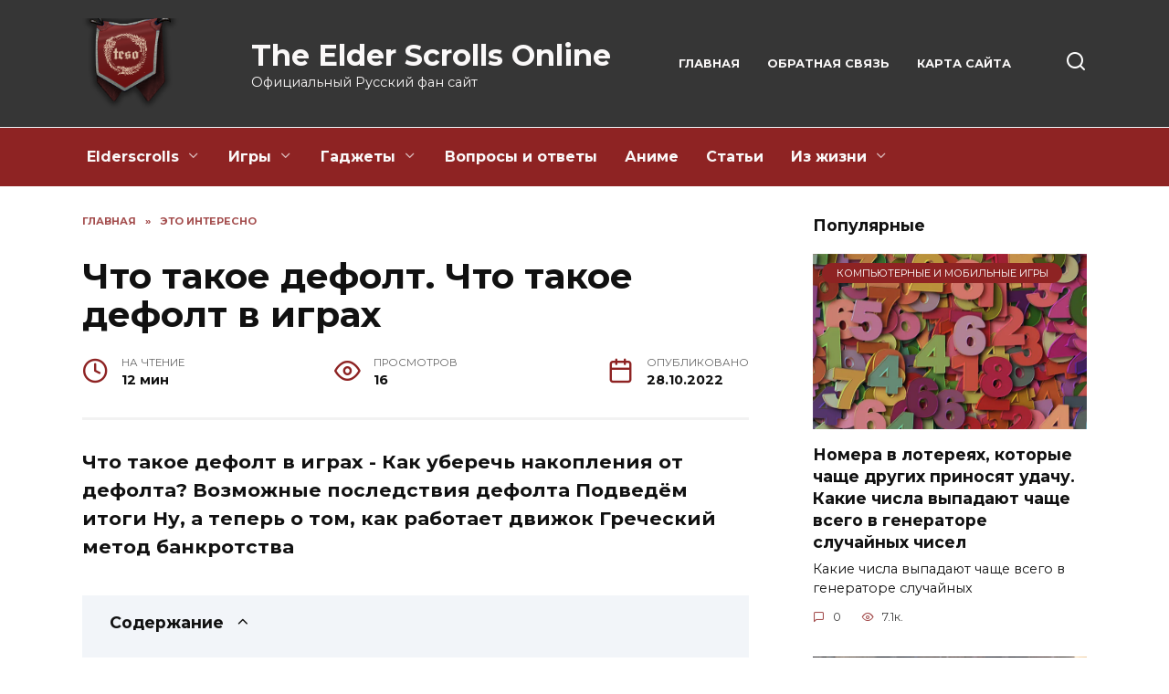

--- FILE ---
content_type: text/html; charset=UTF-8
request_url: https://theelderscrolls-online.ru/eto-interesno/chto-takoe-defolt-chto-takoe-defolt-v-igrah.html
body_size: 25268
content:
<!doctype html>
<html lang="ru-RU"
	prefix="og: https://ogp.me/ns#" >
<head>
	<meta charset="UTF-8">
	<meta name="viewport" content="width=device-width, initial-scale=1">

	<title>Что такое дефолт. Что такое дефолт в играх - The Elder Scrolls Online</title>
<meta name='robots' content='max-image-preview:large' />

		<!-- All in One SEO Pro 4.0.11 -->
		<meta name="description" content="Что такое дефолт в играх - Как уберечь накопления от дефолта? Возможные последствия дефолта Подведём итоги Ну, а теперь о том, как работает движок Греческий метод банкротства"/>
		<link rel="canonical" href="https://theelderscrolls-online.ru/eto-interesno/chto-takoe-defolt-chto-takoe-defolt-v-igrah.html" />
		<meta property="og:site_name" content="The Elder Scrolls Online - Официальный Русский фан сайт" />
		<meta property="og:type" content="article" />
		<meta property="og:title" content="Что такое дефолт. Что такое дефолт в играх - The Elder Scrolls Online" />
		<meta property="og:description" content="Что такое дефолт в играх - Как уберечь накопления от дефолта? Возможные последствия дефолта Подведём итоги Ну, а теперь о том, как работает движок Греческий метод банкротства" />
		<meta property="og:url" content="https://theelderscrolls-online.ru/eto-interesno/chto-takoe-defolt-chto-takoe-defolt-v-igrah.html" />
		<meta property="article:published_time" content="2022-10-28T02:12:44Z" />
		<meta property="article:modified_time" content="2022-10-28T02:12:44Z" />
		<meta property="twitter:card" content="summary" />
		<meta property="twitter:domain" content="theelderscrolls-online.ru" />
		<meta property="twitter:title" content="Что такое дефолт. Что такое дефолт в играх - The Elder Scrolls Online" />
		<meta property="twitter:description" content="Что такое дефолт в играх - Как уберечь накопления от дефолта? Возможные последствия дефолта Подведём итоги Ну, а теперь о том, как работает движок Греческий метод банкротства" />
		<script type="application/ld+json" class="aioseo-schema">
			{"@context":"https:\/\/schema.org","@graph":[{"@type":"WebSite","@id":"https:\/\/theelderscrolls-online.ru\/#website","url":"https:\/\/theelderscrolls-online.ru\/","name":"The Elder Scrolls Online","description":"\u041e\u0444\u0438\u0446\u0438\u0430\u043b\u044c\u043d\u044b\u0439 \u0420\u0443\u0441\u0441\u043a\u0438\u0439 \u0444\u0430\u043d \u0441\u0430\u0439\u0442","publisher":{"@id":"https:\/\/theelderscrolls-online.ru\/#person"},"potentialAction":{"@type":"SearchAction","target":"https:\/\/theelderscrolls-online.ru\/?s={search_term_string}","query-input":"required name=search_term_string"}},{"@type":"Person","@id":"https:\/\/theelderscrolls-online.ru\/#person","name":"Elder Scrolls","image":{"@type":"ImageObject","@id":"https:\/\/theelderscrolls-online.ru\/eto-interesno\/chto-takoe-defolt-chto-takoe-defolt-v-igrah.html\/#personImage","url":"https:\/\/secure.gravatar.com\/avatar\/ecb33bcd777ec205078b28d7657649d66b7fcbab703c086be5fbd53781a92366?s=96&d=mm&r=g","width":96,"height":96,"caption":"Elder Scrolls"}},{"@type":"BreadcrumbList","@id":"https:\/\/theelderscrolls-online.ru\/eto-interesno\/chto-takoe-defolt-chto-takoe-defolt-v-igrah.html\/#breadcrumblist","itemListElement":[{"@type":"ListItem","@id":"https:\/\/theelderscrolls-online.ru\/#listItem","position":1,"item":{"@type":"CollectionPage","@id":"https:\/\/theelderscrolls-online.ru\/#item","name":"Home","description":"\u0418\u0433\u0440\u043e\u0432\u043e\u0439 \u043f\u043e\u0440\u0442\u0430\u043b \u043c\u043e\u0431\u0438\u043b\u044c\u043d\u044b\u0445 \u0438 \u0434\u0435\u0441\u043a\u0442\u043e\u043f \u0438\u0433\u0440. \u0423 \u043d\u0430\u0441 \u0432\u044b \u043d\u0430\u0439\u0434\u0451\u0442\u0435 \u0432\u0441\u0435 \u0441\u0430\u043c\u044b\u0435 \u0441\u0432\u0435\u0436\u0438\u0435 \u0438 \u0430\u043a\u0442\u0443\u0430\u043b\u044c\u043d\u044b\u0435 \u043d\u043e\u0432\u043e\u0441\u0442\u0438, \u043e\u0431\u0437\u043e\u0440\u044b, \u0432\u0438\u0434\u0435\u043e, \u0441\u043a\u0440\u0438\u043d\u0448\u043e\u0442\u044b, \u0433\u0430\u0439\u0434\u044b \u0438 \u043f\u0440\u043e\u0447\u0443\u044e \u043f\u043e\u043b\u0435\u0437\u043d\u0443\u044e \u0438\u043d\u0444\u043e\u0440\u043c\u0430\u0446\u0438\u044e!","url":"https:\/\/theelderscrolls-online.ru\/"},"nextItem":"https:\/\/theelderscrolls-online.ru\/eto-interesno\/#listItem"},{"@type":"ListItem","@id":"https:\/\/theelderscrolls-online.ru\/eto-interesno\/#listItem","position":2,"item":{"@type":"CollectionPage","@id":"https:\/\/theelderscrolls-online.ru\/eto-interesno\/#item","name":"\u042d\u0442\u043e \u0438\u043d\u0442\u0435\u0440\u0435\u0441\u043d\u043e","description":"\u0427\u0442\u043e \u0442\u0430\u043a\u043e\u0435 \u0434\u0435\u0444\u043e\u043b\u0442 \u0432 \u0438\u0433\u0440\u0430\u0445 - \u041a\u0430\u043a \u0443\u0431\u0435\u0440\u0435\u0447\u044c \u043d\u0430\u043a\u043e\u043f\u043b\u0435\u043d\u0438\u044f \u043e\u0442 \u0434\u0435\u0444\u043e\u043b\u0442\u0430? \u0412\u043e\u0437\u043c\u043e\u0436\u043d\u044b\u0435 \u043f\u043e\u0441\u043b\u0435\u0434\u0441\u0442\u0432\u0438\u044f \u0434\u0435\u0444\u043e\u043b\u0442\u0430 \u041f\u043e\u0434\u0432\u0435\u0434\u0451\u043c \u0438\u0442\u043e\u0433\u0438 \u041d\u0443, \u0430 \u0442\u0435\u043f\u0435\u0440\u044c \u043e \u0442\u043e\u043c, \u043a\u0430\u043a \u0440\u0430\u0431\u043e\u0442\u0430\u0435\u0442 \u0434\u0432\u0438\u0436\u043e\u043a \u0413\u0440\u0435\u0447\u0435\u0441\u043a\u0438\u0439 \u043c\u0435\u0442\u043e\u0434 \u0431\u0430\u043d\u043a\u0440\u043e\u0442\u0441\u0442\u0432\u0430","url":"https:\/\/theelderscrolls-online.ru\/eto-interesno\/"},"previousItem":"https:\/\/theelderscrolls-online.ru\/#listItem"}]},{"@type":"Person","@id":"https:\/\/theelderscrolls-online.ru\/author\/bdftedrfgh#author","url":"https:\/\/theelderscrolls-online.ru\/author\/bdftedrfgh","name":"Elder Scrolls","image":{"@type":"ImageObject","@id":"https:\/\/theelderscrolls-online.ru\/eto-interesno\/chto-takoe-defolt-chto-takoe-defolt-v-igrah.html\/#authorImage","url":"https:\/\/secure.gravatar.com\/avatar\/ecb33bcd777ec205078b28d7657649d66b7fcbab703c086be5fbd53781a92366?s=96&d=mm&r=g","width":96,"height":96,"caption":"Elder Scrolls"}},{"@type":"WebPage","@id":"https:\/\/theelderscrolls-online.ru\/eto-interesno\/chto-takoe-defolt-chto-takoe-defolt-v-igrah.html\/#webpage","url":"https:\/\/theelderscrolls-online.ru\/eto-interesno\/chto-takoe-defolt-chto-takoe-defolt-v-igrah.html\/","name":"\u0427\u0442\u043e \u0442\u0430\u043a\u043e\u0435 \u0434\u0435\u0444\u043e\u043b\u0442. \u0427\u0442\u043e \u0442\u0430\u043a\u043e\u0435 \u0434\u0435\u0444\u043e\u043b\u0442 \u0432 \u0438\u0433\u0440\u0430\u0445 - The Elder Scrolls Online","description":"\u0427\u0442\u043e \u0442\u0430\u043a\u043e\u0435 \u0434\u0435\u0444\u043e\u043b\u0442 \u0432 \u0438\u0433\u0440\u0430\u0445 - \u041a\u0430\u043a \u0443\u0431\u0435\u0440\u0435\u0447\u044c \u043d\u0430\u043a\u043e\u043f\u043b\u0435\u043d\u0438\u044f \u043e\u0442 \u0434\u0435\u0444\u043e\u043b\u0442\u0430? \u0412\u043e\u0437\u043c\u043e\u0436\u043d\u044b\u0435 \u043f\u043e\u0441\u043b\u0435\u0434\u0441\u0442\u0432\u0438\u044f \u0434\u0435\u0444\u043e\u043b\u0442\u0430 \u041f\u043e\u0434\u0432\u0435\u0434\u0451\u043c \u0438\u0442\u043e\u0433\u0438 \u041d\u0443, \u0430 \u0442\u0435\u043f\u0435\u0440\u044c \u043e \u0442\u043e\u043c, \u043a\u0430\u043a \u0440\u0430\u0431\u043e\u0442\u0430\u0435\u0442 \u0434\u0432\u0438\u0436\u043e\u043a \u0413\u0440\u0435\u0447\u0435\u0441\u043a\u0438\u0439 \u043c\u0435\u0442\u043e\u0434 \u0431\u0430\u043d\u043a\u0440\u043e\u0442\u0441\u0442\u0432\u0430","inLanguage":"ru-RU","isPartOf":{"@id":"https:\/\/theelderscrolls-online.ru\/#website"},"breadcrumb":{"@id":"https:\/\/theelderscrolls-online.ru\/eto-interesno\/chto-takoe-defolt-chto-takoe-defolt-v-igrah.html\/#breadcrumblist"},"author":"https:\/\/theelderscrolls-online.ru\/eto-interesno\/chto-takoe-defolt-chto-takoe-defolt-v-igrah.html\/#author","creator":"https:\/\/theelderscrolls-online.ru\/eto-interesno\/chto-takoe-defolt-chto-takoe-defolt-v-igrah.html\/#author","image":{"@type":"ImageObject","@id":"https:\/\/theelderscrolls-online.ru\/#mainImage","url":"https:\/\/theelderscrolls-online.ru\/wp-content\/uploads\/2022\/10\/1666934049.jpg","width":480,"height":360},"primaryImageOfPage":{"@id":"https:\/\/theelderscrolls-online.ru\/eto-interesno\/chto-takoe-defolt-chto-takoe-defolt-v-igrah.html\/#mainImage"},"datePublished":"2022-10-28T02:12:44+03:00","dateModified":"2022-10-28T02:12:44+03:00"},{"@type":"BlogPosting","@id":"https:\/\/theelderscrolls-online.ru\/eto-interesno\/chto-takoe-defolt-chto-takoe-defolt-v-igrah.html\/#blogposting","name":"\u0427\u0442\u043e \u0442\u0430\u043a\u043e\u0435 \u0434\u0435\u0444\u043e\u043b\u0442. \u0427\u0442\u043e \u0442\u0430\u043a\u043e\u0435 \u0434\u0435\u0444\u043e\u043b\u0442 \u0432 \u0438\u0433\u0440\u0430\u0445 - The Elder Scrolls Online","description":"\u0427\u0442\u043e \u0442\u0430\u043a\u043e\u0435 \u0434\u0435\u0444\u043e\u043b\u0442 \u0432 \u0438\u0433\u0440\u0430\u0445 - \u041a\u0430\u043a \u0443\u0431\u0435\u0440\u0435\u0447\u044c \u043d\u0430\u043a\u043e\u043f\u043b\u0435\u043d\u0438\u044f \u043e\u0442 \u0434\u0435\u0444\u043e\u043b\u0442\u0430? \u0412\u043e\u0437\u043c\u043e\u0436\u043d\u044b\u0435 \u043f\u043e\u0441\u043b\u0435\u0434\u0441\u0442\u0432\u0438\u044f \u0434\u0435\u0444\u043e\u043b\u0442\u0430 \u041f\u043e\u0434\u0432\u0435\u0434\u0451\u043c \u0438\u0442\u043e\u0433\u0438 \u041d\u0443, \u0430 \u0442\u0435\u043f\u0435\u0440\u044c \u043e \u0442\u043e\u043c, \u043a\u0430\u043a \u0440\u0430\u0431\u043e\u0442\u0430\u0435\u0442 \u0434\u0432\u0438\u0436\u043e\u043a \u0413\u0440\u0435\u0447\u0435\u0441\u043a\u0438\u0439 \u043c\u0435\u0442\u043e\u0434 \u0431\u0430\u043d\u043a\u0440\u043e\u0442\u0441\u0442\u0432\u0430","headline":"\u0427\u0442\u043e \u0442\u0430\u043a\u043e\u0435 \u0434\u0435\u0444\u043e\u043b\u0442. \u0427\u0442\u043e \u0442\u0430\u043a\u043e\u0435 \u0434\u0435\u0444\u043e\u043b\u0442 \u0432 \u0438\u0433\u0440\u0430\u0445","author":{"@id":"https:\/\/theelderscrolls-online.ru\/author\/bdftedrfgh#author"},"publisher":{"@id":"https:\/\/theelderscrolls-online.ru\/#person"},"datePublished":"2022-10-28T02:12:44+03:00","dateModified":"2022-10-28T02:12:44+03:00","articleSection":"\u042d\u0442\u043e \u0438\u043d\u0442\u0435\u0440\u0435\u0441\u043d\u043e","mainEntityOfPage":{"@id":"https:\/\/theelderscrolls-online.ru\/eto-interesno\/chto-takoe-defolt-chto-takoe-defolt-v-igrah.html\/#webpage"},"isPartOf":{"@id":"https:\/\/theelderscrolls-online.ru\/eto-interesno\/chto-takoe-defolt-chto-takoe-defolt-v-igrah.html\/#webpage"},"image":{"@type":"ImageObject","@id":"https:\/\/theelderscrolls-online.ru\/#articleImage","url":"https:\/\/theelderscrolls-online.ru\/wp-content\/uploads\/2022\/10\/1666934049.jpg","width":480,"height":360}}]}
		</script>
		<!-- All in One SEO Pro -->

<link rel='dns-prefetch' href='//fonts.googleapis.com' />
<link rel="alternate" title="oEmbed (JSON)" type="application/json+oembed" href="https://theelderscrolls-online.ru/wp-json/oembed/1.0/embed?url=https%3A%2F%2Ftheelderscrolls-online.ru%2Feto-interesno%2Fchto-takoe-defolt-chto-takoe-defolt-v-igrah.html" />
<link rel="alternate" title="oEmbed (XML)" type="text/xml+oembed" href="https://theelderscrolls-online.ru/wp-json/oembed/1.0/embed?url=https%3A%2F%2Ftheelderscrolls-online.ru%2Feto-interesno%2Fchto-takoe-defolt-chto-takoe-defolt-v-igrah.html&#038;format=xml" />
<style id='wp-img-auto-sizes-contain-inline-css' type='text/css'>
img:is([sizes=auto i],[sizes^="auto," i]){contain-intrinsic-size:3000px 1500px}
/*# sourceURL=wp-img-auto-sizes-contain-inline-css */
</style>
<style id='wp-block-library-inline-css' type='text/css'>
:root{--wp-block-synced-color:#7a00df;--wp-block-synced-color--rgb:122,0,223;--wp-bound-block-color:var(--wp-block-synced-color);--wp-editor-canvas-background:#ddd;--wp-admin-theme-color:#007cba;--wp-admin-theme-color--rgb:0,124,186;--wp-admin-theme-color-darker-10:#006ba1;--wp-admin-theme-color-darker-10--rgb:0,107,160.5;--wp-admin-theme-color-darker-20:#005a87;--wp-admin-theme-color-darker-20--rgb:0,90,135;--wp-admin-border-width-focus:2px}@media (min-resolution:192dpi){:root{--wp-admin-border-width-focus:1.5px}}.wp-element-button{cursor:pointer}:root .has-very-light-gray-background-color{background-color:#eee}:root .has-very-dark-gray-background-color{background-color:#313131}:root .has-very-light-gray-color{color:#eee}:root .has-very-dark-gray-color{color:#313131}:root .has-vivid-green-cyan-to-vivid-cyan-blue-gradient-background{background:linear-gradient(135deg,#00d084,#0693e3)}:root .has-purple-crush-gradient-background{background:linear-gradient(135deg,#34e2e4,#4721fb 50%,#ab1dfe)}:root .has-hazy-dawn-gradient-background{background:linear-gradient(135deg,#faaca8,#dad0ec)}:root .has-subdued-olive-gradient-background{background:linear-gradient(135deg,#fafae1,#67a671)}:root .has-atomic-cream-gradient-background{background:linear-gradient(135deg,#fdd79a,#004a59)}:root .has-nightshade-gradient-background{background:linear-gradient(135deg,#330968,#31cdcf)}:root .has-midnight-gradient-background{background:linear-gradient(135deg,#020381,#2874fc)}:root{--wp--preset--font-size--normal:16px;--wp--preset--font-size--huge:42px}.has-regular-font-size{font-size:1em}.has-larger-font-size{font-size:2.625em}.has-normal-font-size{font-size:var(--wp--preset--font-size--normal)}.has-huge-font-size{font-size:var(--wp--preset--font-size--huge)}.has-text-align-center{text-align:center}.has-text-align-left{text-align:left}.has-text-align-right{text-align:right}.has-fit-text{white-space:nowrap!important}#end-resizable-editor-section{display:none}.aligncenter{clear:both}.items-justified-left{justify-content:flex-start}.items-justified-center{justify-content:center}.items-justified-right{justify-content:flex-end}.items-justified-space-between{justify-content:space-between}.screen-reader-text{border:0;clip-path:inset(50%);height:1px;margin:-1px;overflow:hidden;padding:0;position:absolute;width:1px;word-wrap:normal!important}.screen-reader-text:focus{background-color:#ddd;clip-path:none;color:#444;display:block;font-size:1em;height:auto;left:5px;line-height:normal;padding:15px 23px 14px;text-decoration:none;top:5px;width:auto;z-index:100000}html :where(.has-border-color){border-style:solid}html :where([style*=border-top-color]){border-top-style:solid}html :where([style*=border-right-color]){border-right-style:solid}html :where([style*=border-bottom-color]){border-bottom-style:solid}html :where([style*=border-left-color]){border-left-style:solid}html :where([style*=border-width]){border-style:solid}html :where([style*=border-top-width]){border-top-style:solid}html :where([style*=border-right-width]){border-right-style:solid}html :where([style*=border-bottom-width]){border-bottom-style:solid}html :where([style*=border-left-width]){border-left-style:solid}html :where(img[class*=wp-image-]){height:auto;max-width:100%}:where(figure){margin:0 0 1em}html :where(.is-position-sticky){--wp-admin--admin-bar--position-offset:var(--wp-admin--admin-bar--height,0px)}@media screen and (max-width:600px){html :where(.is-position-sticky){--wp-admin--admin-bar--position-offset:0px}}

/*# sourceURL=wp-block-library-inline-css */
</style><style id='global-styles-inline-css' type='text/css'>
:root{--wp--preset--aspect-ratio--square: 1;--wp--preset--aspect-ratio--4-3: 4/3;--wp--preset--aspect-ratio--3-4: 3/4;--wp--preset--aspect-ratio--3-2: 3/2;--wp--preset--aspect-ratio--2-3: 2/3;--wp--preset--aspect-ratio--16-9: 16/9;--wp--preset--aspect-ratio--9-16: 9/16;--wp--preset--color--black: #000000;--wp--preset--color--cyan-bluish-gray: #abb8c3;--wp--preset--color--white: #ffffff;--wp--preset--color--pale-pink: #f78da7;--wp--preset--color--vivid-red: #cf2e2e;--wp--preset--color--luminous-vivid-orange: #ff6900;--wp--preset--color--luminous-vivid-amber: #fcb900;--wp--preset--color--light-green-cyan: #7bdcb5;--wp--preset--color--vivid-green-cyan: #00d084;--wp--preset--color--pale-cyan-blue: #8ed1fc;--wp--preset--color--vivid-cyan-blue: #0693e3;--wp--preset--color--vivid-purple: #9b51e0;--wp--preset--gradient--vivid-cyan-blue-to-vivid-purple: linear-gradient(135deg,rgb(6,147,227) 0%,rgb(155,81,224) 100%);--wp--preset--gradient--light-green-cyan-to-vivid-green-cyan: linear-gradient(135deg,rgb(122,220,180) 0%,rgb(0,208,130) 100%);--wp--preset--gradient--luminous-vivid-amber-to-luminous-vivid-orange: linear-gradient(135deg,rgb(252,185,0) 0%,rgb(255,105,0) 100%);--wp--preset--gradient--luminous-vivid-orange-to-vivid-red: linear-gradient(135deg,rgb(255,105,0) 0%,rgb(207,46,46) 100%);--wp--preset--gradient--very-light-gray-to-cyan-bluish-gray: linear-gradient(135deg,rgb(238,238,238) 0%,rgb(169,184,195) 100%);--wp--preset--gradient--cool-to-warm-spectrum: linear-gradient(135deg,rgb(74,234,220) 0%,rgb(151,120,209) 20%,rgb(207,42,186) 40%,rgb(238,44,130) 60%,rgb(251,105,98) 80%,rgb(254,248,76) 100%);--wp--preset--gradient--blush-light-purple: linear-gradient(135deg,rgb(255,206,236) 0%,rgb(152,150,240) 100%);--wp--preset--gradient--blush-bordeaux: linear-gradient(135deg,rgb(254,205,165) 0%,rgb(254,45,45) 50%,rgb(107,0,62) 100%);--wp--preset--gradient--luminous-dusk: linear-gradient(135deg,rgb(255,203,112) 0%,rgb(199,81,192) 50%,rgb(65,88,208) 100%);--wp--preset--gradient--pale-ocean: linear-gradient(135deg,rgb(255,245,203) 0%,rgb(182,227,212) 50%,rgb(51,167,181) 100%);--wp--preset--gradient--electric-grass: linear-gradient(135deg,rgb(202,248,128) 0%,rgb(113,206,126) 100%);--wp--preset--gradient--midnight: linear-gradient(135deg,rgb(2,3,129) 0%,rgb(40,116,252) 100%);--wp--preset--font-size--small: 19.5px;--wp--preset--font-size--medium: 20px;--wp--preset--font-size--large: 36.5px;--wp--preset--font-size--x-large: 42px;--wp--preset--font-size--normal: 22px;--wp--preset--font-size--huge: 49.5px;--wp--preset--spacing--20: 0.44rem;--wp--preset--spacing--30: 0.67rem;--wp--preset--spacing--40: 1rem;--wp--preset--spacing--50: 1.5rem;--wp--preset--spacing--60: 2.25rem;--wp--preset--spacing--70: 3.38rem;--wp--preset--spacing--80: 5.06rem;--wp--preset--shadow--natural: 6px 6px 9px rgba(0, 0, 0, 0.2);--wp--preset--shadow--deep: 12px 12px 50px rgba(0, 0, 0, 0.4);--wp--preset--shadow--sharp: 6px 6px 0px rgba(0, 0, 0, 0.2);--wp--preset--shadow--outlined: 6px 6px 0px -3px rgb(255, 255, 255), 6px 6px rgb(0, 0, 0);--wp--preset--shadow--crisp: 6px 6px 0px rgb(0, 0, 0);}:where(.is-layout-flex){gap: 0.5em;}:where(.is-layout-grid){gap: 0.5em;}body .is-layout-flex{display: flex;}.is-layout-flex{flex-wrap: wrap;align-items: center;}.is-layout-flex > :is(*, div){margin: 0;}body .is-layout-grid{display: grid;}.is-layout-grid > :is(*, div){margin: 0;}:where(.wp-block-columns.is-layout-flex){gap: 2em;}:where(.wp-block-columns.is-layout-grid){gap: 2em;}:where(.wp-block-post-template.is-layout-flex){gap: 1.25em;}:where(.wp-block-post-template.is-layout-grid){gap: 1.25em;}.has-black-color{color: var(--wp--preset--color--black) !important;}.has-cyan-bluish-gray-color{color: var(--wp--preset--color--cyan-bluish-gray) !important;}.has-white-color{color: var(--wp--preset--color--white) !important;}.has-pale-pink-color{color: var(--wp--preset--color--pale-pink) !important;}.has-vivid-red-color{color: var(--wp--preset--color--vivid-red) !important;}.has-luminous-vivid-orange-color{color: var(--wp--preset--color--luminous-vivid-orange) !important;}.has-luminous-vivid-amber-color{color: var(--wp--preset--color--luminous-vivid-amber) !important;}.has-light-green-cyan-color{color: var(--wp--preset--color--light-green-cyan) !important;}.has-vivid-green-cyan-color{color: var(--wp--preset--color--vivid-green-cyan) !important;}.has-pale-cyan-blue-color{color: var(--wp--preset--color--pale-cyan-blue) !important;}.has-vivid-cyan-blue-color{color: var(--wp--preset--color--vivid-cyan-blue) !important;}.has-vivid-purple-color{color: var(--wp--preset--color--vivid-purple) !important;}.has-black-background-color{background-color: var(--wp--preset--color--black) !important;}.has-cyan-bluish-gray-background-color{background-color: var(--wp--preset--color--cyan-bluish-gray) !important;}.has-white-background-color{background-color: var(--wp--preset--color--white) !important;}.has-pale-pink-background-color{background-color: var(--wp--preset--color--pale-pink) !important;}.has-vivid-red-background-color{background-color: var(--wp--preset--color--vivid-red) !important;}.has-luminous-vivid-orange-background-color{background-color: var(--wp--preset--color--luminous-vivid-orange) !important;}.has-luminous-vivid-amber-background-color{background-color: var(--wp--preset--color--luminous-vivid-amber) !important;}.has-light-green-cyan-background-color{background-color: var(--wp--preset--color--light-green-cyan) !important;}.has-vivid-green-cyan-background-color{background-color: var(--wp--preset--color--vivid-green-cyan) !important;}.has-pale-cyan-blue-background-color{background-color: var(--wp--preset--color--pale-cyan-blue) !important;}.has-vivid-cyan-blue-background-color{background-color: var(--wp--preset--color--vivid-cyan-blue) !important;}.has-vivid-purple-background-color{background-color: var(--wp--preset--color--vivid-purple) !important;}.has-black-border-color{border-color: var(--wp--preset--color--black) !important;}.has-cyan-bluish-gray-border-color{border-color: var(--wp--preset--color--cyan-bluish-gray) !important;}.has-white-border-color{border-color: var(--wp--preset--color--white) !important;}.has-pale-pink-border-color{border-color: var(--wp--preset--color--pale-pink) !important;}.has-vivid-red-border-color{border-color: var(--wp--preset--color--vivid-red) !important;}.has-luminous-vivid-orange-border-color{border-color: var(--wp--preset--color--luminous-vivid-orange) !important;}.has-luminous-vivid-amber-border-color{border-color: var(--wp--preset--color--luminous-vivid-amber) !important;}.has-light-green-cyan-border-color{border-color: var(--wp--preset--color--light-green-cyan) !important;}.has-vivid-green-cyan-border-color{border-color: var(--wp--preset--color--vivid-green-cyan) !important;}.has-pale-cyan-blue-border-color{border-color: var(--wp--preset--color--pale-cyan-blue) !important;}.has-vivid-cyan-blue-border-color{border-color: var(--wp--preset--color--vivid-cyan-blue) !important;}.has-vivid-purple-border-color{border-color: var(--wp--preset--color--vivid-purple) !important;}.has-vivid-cyan-blue-to-vivid-purple-gradient-background{background: var(--wp--preset--gradient--vivid-cyan-blue-to-vivid-purple) !important;}.has-light-green-cyan-to-vivid-green-cyan-gradient-background{background: var(--wp--preset--gradient--light-green-cyan-to-vivid-green-cyan) !important;}.has-luminous-vivid-amber-to-luminous-vivid-orange-gradient-background{background: var(--wp--preset--gradient--luminous-vivid-amber-to-luminous-vivid-orange) !important;}.has-luminous-vivid-orange-to-vivid-red-gradient-background{background: var(--wp--preset--gradient--luminous-vivid-orange-to-vivid-red) !important;}.has-very-light-gray-to-cyan-bluish-gray-gradient-background{background: var(--wp--preset--gradient--very-light-gray-to-cyan-bluish-gray) !important;}.has-cool-to-warm-spectrum-gradient-background{background: var(--wp--preset--gradient--cool-to-warm-spectrum) !important;}.has-blush-light-purple-gradient-background{background: var(--wp--preset--gradient--blush-light-purple) !important;}.has-blush-bordeaux-gradient-background{background: var(--wp--preset--gradient--blush-bordeaux) !important;}.has-luminous-dusk-gradient-background{background: var(--wp--preset--gradient--luminous-dusk) !important;}.has-pale-ocean-gradient-background{background: var(--wp--preset--gradient--pale-ocean) !important;}.has-electric-grass-gradient-background{background: var(--wp--preset--gradient--electric-grass) !important;}.has-midnight-gradient-background{background: var(--wp--preset--gradient--midnight) !important;}.has-small-font-size{font-size: var(--wp--preset--font-size--small) !important;}.has-medium-font-size{font-size: var(--wp--preset--font-size--medium) !important;}.has-large-font-size{font-size: var(--wp--preset--font-size--large) !important;}.has-x-large-font-size{font-size: var(--wp--preset--font-size--x-large) !important;}
/*# sourceURL=global-styles-inline-css */
</style>

<style id='classic-theme-styles-inline-css' type='text/css'>
/*! This file is auto-generated */
.wp-block-button__link{color:#fff;background-color:#32373c;border-radius:9999px;box-shadow:none;text-decoration:none;padding:calc(.667em + 2px) calc(1.333em + 2px);font-size:1.125em}.wp-block-file__button{background:#32373c;color:#fff;text-decoration:none}
/*# sourceURL=/wp-includes/css/classic-themes.min.css */
</style>
<link rel='stylesheet' id='wpo_min-header-0-css' href='https://theelderscrolls-online.ru/wp-content/cache/wpo-minify/1711607599/assets/wpo-minify-header-921922e0.min.css'  media='all' />
<script type="text/javascript" src="https://theelderscrolls-online.ru/wp-content/cache/wpo-minify/1711607599/assets/wpo-minify-header-991917bc.min.js" id="wpo_min-header-0-js"></script>
<link rel="https://api.w.org/" href="https://theelderscrolls-online.ru/wp-json/" /><link rel="alternate" title="JSON" type="application/json" href="https://theelderscrolls-online.ru/wp-json/wp/v2/posts/29804" /><link rel="EditURI" type="application/rsd+xml" title="RSD" href="https://theelderscrolls-online.ru/xmlrpc.php?rsd" />
<meta name="generator" content="WordPress 6.9" />
<link rel='shortlink' href='https://theelderscrolls-online.ru/?p=29804' />
<link rel="preload" href="https://theelderscrolls-online.ru/wp-content/themes/reboot/assets/fonts/wpshop-core.ttf" as="font" crossorigin><link rel="preload" href="https://theelderscrolls-online.ru/wp-content/uploads/2022/10/1666934049.jpg" as="image" crossorigin>
    <style>.scrolltop:before{color:#8e2323}.scrolltop:before{content:"\fe3d"}::selection, .card-slider__category, .card-slider-container .swiper-pagination-bullet-active, .post-card--grid .post-card__thumbnail:before, .post-card:not(.post-card--small) .post-card__thumbnail a:before, .post-card:not(.post-card--small) .post-card__category,  .post-box--high .post-box__category span, .post-box--wide .post-box__category span, .page-separator, .pagination .nav-links .page-numbers:not(.dots):not(.current):before, .btn, .btn-primary:hover, .btn-primary:not(:disabled):not(.disabled).active, .btn-primary:not(:disabled):not(.disabled):active, .show>.btn-primary.dropdown-toggle, .comment-respond .form-submit input, .page-links__item{background-color:#8e2323}.entry-image--big .entry-image__body .post-card__category a, .home-text ul:not([class])>li:before, .page-content ul:not([class])>li:before, .taxonomy-description ul:not([class])>li:before, .widget-area .widget_categories ul.menu li a:before, .widget-area .widget_categories ul.menu li span:before, .widget-area .widget_categories>ul li a:before, .widget-area .widget_categories>ul li span:before, .widget-area .widget_nav_menu ul.menu li a:before, .widget-area .widget_nav_menu ul.menu li span:before, .widget-area .widget_nav_menu>ul li a:before, .widget-area .widget_nav_menu>ul li span:before, .page-links .page-numbers:not(.dots):not(.current):before, .page-links .post-page-numbers:not(.dots):not(.current):before, .pagination .nav-links .page-numbers:not(.dots):not(.current):before, .pagination .nav-links .post-page-numbers:not(.dots):not(.current):before, .entry-image--full .entry-image__body .post-card__category a, .entry-image--fullscreen .entry-image__body .post-card__category a, .entry-image--wide .entry-image__body .post-card__category a{background-color:#8e2323}.comment-respond input:focus, select:focus, textarea:focus, .post-card--grid.post-card--thumbnail-no, .post-card--standard:after, .post-card--related.post-card--thumbnail-no:hover, .spoiler-box, .btn-primary, .btn-primary:hover, .btn-primary:not(:disabled):not(.disabled).active, .btn-primary:not(:disabled):not(.disabled):active, .show>.btn-primary.dropdown-toggle, .inp:focus, .entry-tag:focus, .entry-tag:hover, .search-screen .search-form .search-field:focus, .entry-content ul:not([class])>li:before, .text-content ul:not([class])>li:before, .page-content ul:not([class])>li:before, .taxonomy-description ul:not([class])>li:before, .entry-content blockquote,
        .input:focus, input[type=color]:focus, input[type=date]:focus, input[type=datetime-local]:focus, input[type=datetime]:focus, input[type=email]:focus, input[type=month]:focus, input[type=number]:focus, input[type=password]:focus, input[type=range]:focus, input[type=search]:focus, input[type=tel]:focus, input[type=text]:focus, input[type=time]:focus, input[type=url]:focus, input[type=week]:focus, select:focus, textarea:focus{border-color:#8e2323 !important}.post-card--small .post-card__category, .post-card__author:before, .post-card__comments:before, .post-card__date:before, .post-card__like:before, .post-card__views:before, .entry-author:before, .entry-date:before, .entry-time:before, .entry-views:before, .entry-content ol:not([class])>li:before, .text-content ol:not([class])>li:before, .entry-content blockquote:before, .spoiler-box__title:after, .search-icon:hover:before, .search-form .search-submit:hover:before, .star-rating-item.hover,
        .comment-list .bypostauthor>.comment-body .comment-author:after,
        .breadcrumb a, .breadcrumb span,
        .search-screen .search-form .search-submit:before, 
        .star-rating--score-1:not(.hover) .star-rating-item:nth-child(1),
        .star-rating--score-2:not(.hover) .star-rating-item:nth-child(1), .star-rating--score-2:not(.hover) .star-rating-item:nth-child(2),
        .star-rating--score-3:not(.hover) .star-rating-item:nth-child(1), .star-rating--score-3:not(.hover) .star-rating-item:nth-child(2), .star-rating--score-3:not(.hover) .star-rating-item:nth-child(3),
        .star-rating--score-4:not(.hover) .star-rating-item:nth-child(1), .star-rating--score-4:not(.hover) .star-rating-item:nth-child(2), .star-rating--score-4:not(.hover) .star-rating-item:nth-child(3), .star-rating--score-4:not(.hover) .star-rating-item:nth-child(4),
        .star-rating--score-5:not(.hover) .star-rating-item:nth-child(1), .star-rating--score-5:not(.hover) .star-rating-item:nth-child(2), .star-rating--score-5:not(.hover) .star-rating-item:nth-child(3), .star-rating--score-5:not(.hover) .star-rating-item:nth-child(4), .star-rating--score-5:not(.hover) .star-rating-item:nth-child(5){color:#8e2323}.entry-content a:not(.wp-block-button__link), .entry-content a:not(.wp-block-button__link):visited, .spanlink, .comment-reply-link, .pseudo-link, .widget_calendar a, .widget_recent_comments a, .child-categories ul li a{color:#8e2323}.child-categories ul li a{border-color:#8e2323}a:hover, a:focus, a:active, .spanlink:hover, .entry-content a:not(.wp-block-button__link):hover, .entry-content a:not(.wp-block-button__link):focus, .entry-content a:not(.wp-block-button__link):active, .top-menu ul li>span:hover, .main-navigation ul li a:hover, .main-navigation ul li span:hover, .footer-navigation ul li a:hover, .footer-navigation ul li span:hover, .comment-reply-link:hover, .pseudo-link:hover, .child-categories ul li a:hover{color:#8e2323}.top-menu>ul>li>a:before, .top-menu>ul>li>span:before{background:#8e2323}.child-categories ul li a:hover, .post-box--no-thumb a:hover{border-color:#8e2323}.post-box--card:hover{box-shadow: inset 0 0 0 1px #8e2323}.post-box--card:hover{-webkit-box-shadow: inset 0 0 0 1px #8e2323}.site-header{background-color:#363636}@media (min-width: 992px){.top-menu ul li .sub-menu{background-color:#363636}}.site-title, .site-title a{color:#faf8f8}.site-description{color:#faf8f8}.main-navigation, .footer-navigation, .footer-navigation .removed-link, .main-navigation .removed-link, .main-navigation ul li>a, .footer-navigation ul li>a{color:#faf8f8}.main-navigation, .main-navigation ul li .sub-menu li, .main-navigation ul li.menu-item-has-children:before, .footer-navigation, .footer-navigation ul li .sub-menu li, .footer-navigation ul li.menu-item-has-children:before{background-color:#8e2323}@media (max-width: 991px){.widget-area{display: block; margin: 0 auto}}</style>
<link rel="icon" href="https://theelderscrolls-online.ru/wp-content/uploads/2021/10/cropped-logo-32x32.png" sizes="32x32" />
<link rel="icon" href="https://theelderscrolls-online.ru/wp-content/uploads/2021/10/cropped-logo-192x192.png" sizes="192x192" />
<link rel="apple-touch-icon" href="https://theelderscrolls-online.ru/wp-content/uploads/2021/10/cropped-logo-180x180.png" />
<meta name="msapplication-TileImage" content="https://theelderscrolls-online.ru/wp-content/uploads/2021/10/cropped-logo-270x270.png" />
		<style type="text/css" id="wp-custom-css">
			.top-menu ul li>a, .top-menu ul li>span {
	color: #faf8f8;
	opacity: 1;
}
.top-menu ul li>a:hover {
	color: #8e2323;
}
.main-navigation ul li a:hover {
	color: #faf8f8;
}
.humburger span {
    background: #fff;
}
.humburger:before {
    content: '';
    position: absolute;
    top: -15px;
    left: -12px;
    bottom: -15px;
    right: -12px;
    border: 1px solid #fff;
}
.header-search {
    color: #fff;
}
.is-mobile .scrolltop {
    display: block !important;
}
.external_link {
    word-break: break-word;
}
.external_link > ul {
  display: none;
  overflow: hidden;
}
.external_link > p {
  text-decoration: underline;
  position: relative;
  cursor: pointer;
}
.external_link > ul > li > span{
  text-decoration: underline;
  cursor: pointer;
}		</style>
		    <meta name="google-site-verification" content="KuWIYXp84iU5sK4j54GZ-0dnq3PI4CTq5a9tHPcLEl4" />
<meta name="yandex-verification" content="6e73365f05429e4a" /></head>

<body class="wp-singular post-template-default single single-post postid-29804 single-format-standard wp-embed-responsive wp-theme-reboot wp-child-theme-theelderscrolls sidebar-right">



<div id="page" class="site">
    <a class="skip-link screen-reader-text" href="#content">Перейти к содержанию</a>

    <div class="search-screen-overlay js-search-screen-overlay"></div>
    <div class="search-screen js-search-screen">
        
<form role="search" method="get" class="search-form" action="https://theelderscrolls-online.ru/">
    <label>
        <span class="screen-reader-text">Search for:</span>
        <input type="search" class="search-field" placeholder="Поиск…" value="" name="s">
    </label>
    <button type="submit" class="search-submit"></button>
</form>    </div>

    

<header id="masthead" class="site-header full" itemscope itemtype="http://schema.org/WPHeader">
    <div class="site-header-inner fixed">

        <div class="humburger js-humburger"><span></span><span></span><span></span></div>

        
<div class="site-branding">

    <div class="site-logotype"><a href="https://theelderscrolls-online.ru/"><img src="https://theelderscrolls-online.ru/wp-content/uploads/2021/10/logo.png" width="143" height="135" alt="The Elder Scrolls Online"></a></div></div><!-- .site-branding -->                <div class="header-html-1">
                    <div class="site-title"><a href="https://theelderscrolls-online.ru/">The Elder Scrolls Online</a></div>
<p class="site-description">Официальный Русский фан сайт</p>                </div>
            <div class="top-menu"><ul id="top-menu" class="menu"><li id="menu-item-1056" class="menu-item menu-item-type-custom menu-item-object-custom menu-item-1056"><a href="/">Главная</a></li>
<li id="menu-item-1055" class="menu-item menu-item-type-post_type menu-item-object-page menu-item-1055"><a href="https://theelderscrolls-online.ru/obratnaya-svyaz">Обратная связь</a></li>
<li id="menu-item-1059" class="menu-item menu-item-type-post_type menu-item-object-page menu-item-1059"><a href="https://theelderscrolls-online.ru/karta-sajta">Карта сайта</a></li>
</ul></div>                <div class="header-search">
                    <span class="search-icon js-search-icon"></span>
                </div>
            
    </div>
</header><!-- #masthead -->


    
    
    <nav id="site-navigation" class="main-navigation full" itemscope itemtype="http://schema.org/SiteNavigationElement">
        <div class="main-navigation-inner fixed">
            <div class="menu-katalog-container"><ul id="header_menu" class="menu"><li id="menu-item-1030" class="menu-item menu-item-type-custom menu-item-object-custom menu-item-has-children menu-item-1030"><a href="#">Elderscrolls</a>
<ul class="sub-menu">
	<li id="menu-item-1044" class="menu-item menu-item-type-taxonomy menu-item-object-category menu-item-has-children menu-item-1044"><a href="https://theelderscrolls-online.ru/guides">Гайды</a>
	<ul class="sub-menu">
		<li id="menu-item-1039" class="menu-item menu-item-type-taxonomy menu-item-object-category menu-item-1039"><a href="https://theelderscrolls-online.ru/guides/prof">Профессии</a></li>
		<li id="menu-item-1037" class="menu-item menu-item-type-taxonomy menu-item-object-category menu-item-1037"><a href="https://theelderscrolls-online.ru/guides/other-guides">Все гайды</a></li>
	</ul>
</li>
	<li id="menu-item-1038" class="menu-item menu-item-type-taxonomy menu-item-object-category menu-item-1038"><a href="https://theelderscrolls-online.ru/blogs">Блог</a></li>
	<li id="menu-item-1036" class="menu-item menu-item-type-taxonomy menu-item-object-category menu-item-1036"><a href="https://theelderscrolls-online.ru/ob-igre">Об игре</a></li>
	<li id="menu-item-1041" class="menu-item menu-item-type-taxonomy menu-item-object-category menu-item-has-children menu-item-1041"><a href="https://theelderscrolls-online.ru/mir-teso">Мир тесо</a>
	<ul class="sub-menu">
		<li id="menu-item-1042" class="menu-item menu-item-type-taxonomy menu-item-object-category menu-item-1042"><a href="https://theelderscrolls-online.ru/mir-teso/alyansy-frakcii">Альянсы</a></li>
		<li id="menu-item-1045" class="menu-item menu-item-type-taxonomy menu-item-object-category menu-item-1045"><a href="https://theelderscrolls-online.ru/gildii">Гильдии</a></li>
		<li id="menu-item-1040" class="menu-item menu-item-type-taxonomy menu-item-object-category menu-item-1040"><a href="https://theelderscrolls-online.ru/klassi">Классы</a></li>
		<li id="menu-item-1035" class="menu-item menu-item-type-taxonomy menu-item-object-category menu-item-1035"><a href="https://theelderscrolls-online.ru/mir-teso/rasy">Расы Тамриеля</a></li>
		<li id="menu-item-1043" class="menu-item menu-item-type-taxonomy menu-item-object-category menu-item-1043"><a href="https://theelderscrolls-online.ru/mir-teso/antagonistyi">Антагонисты</a></li>
	</ul>
</li>
	<li id="menu-item-1047" class="menu-item menu-item-type-taxonomy menu-item-object-category menu-item-has-children menu-item-1047"><a href="https://theelderscrolls-online.ru/news">Новости</a>
	<ul class="sub-menu">
		<li id="menu-item-1032" class="menu-item menu-item-type-taxonomy menu-item-object-category menu-item-1032"><a href="https://theelderscrolls-online.ru/news/anons">Анонсы</a></li>
		<li id="menu-item-1031" class="menu-item menu-item-type-taxonomy menu-item-object-category menu-item-1031"><a href="https://theelderscrolls-online.ru/news/razrabotka">Разработка</a></li>
		<li id="menu-item-1033" class="menu-item menu-item-type-taxonomy menu-item-object-category menu-item-1033"><a href="https://theelderscrolls-online.ru/news/interview">Интервью</a></li>
		<li id="menu-item-1034" class="menu-item menu-item-type-taxonomy menu-item-object-category menu-item-1034"><a href="https://theelderscrolls-online.ru/news/misc">Разное</a></li>
	</ul>
</li>
</ul>
</li>
<li id="menu-item-13052" class="menu-item menu-item-type-custom menu-item-object-custom menu-item-has-children menu-item-13052"><a href="#">Игры</a>
<ul class="sub-menu">
	<li id="menu-item-31449" class="menu-item menu-item-type-taxonomy menu-item-object-category menu-item-31449"><a href="https://theelderscrolls-online.ru/games">Компьютерные и мобильные игры</a></li>
	<li id="menu-item-31448" class="menu-item menu-item-type-taxonomy menu-item-object-category menu-item-31448"><a href="https://theelderscrolls-online.ru/gameindustry">Индустрия игр</a></li>
	<li id="menu-item-13067" class="menu-item menu-item-type-taxonomy menu-item-object-category menu-item-13067"><a href="https://theelderscrolls-online.ru/mods">Моды</a></li>
	<li id="menu-item-13711" class="menu-item menu-item-type-taxonomy menu-item-object-category menu-item-13711"><a href="https://theelderscrolls-online.ru/soveti-i-prohojdenia">Советы и прохождения</a></li>
	<li id="menu-item-13053" class="menu-item menu-item-type-taxonomy menu-item-object-category menu-item-13053"><a href="https://theelderscrolls-online.ru/assassins-creed">Assassins Creed</a></li>
	<li id="menu-item-13054" class="menu-item menu-item-type-taxonomy menu-item-object-category menu-item-13054"><a href="https://theelderscrolls-online.ru/cs-go">CS GO</a></li>
	<li id="menu-item-13055" class="menu-item menu-item-type-taxonomy menu-item-object-category menu-item-13055"><a href="https://theelderscrolls-online.ru/dark-souls">Dark Souls</a></li>
	<li id="menu-item-13056" class="menu-item menu-item-type-taxonomy menu-item-object-category menu-item-13056"><a href="https://theelderscrolls-online.ru/fallout">Fallout</a></li>
	<li id="menu-item-13057" class="menu-item menu-item-type-taxonomy menu-item-object-category menu-item-13057"><a href="https://theelderscrolls-online.ru/far-cry">Far Cry</a></li>
	<li id="menu-item-13058" class="menu-item menu-item-type-taxonomy menu-item-object-category menu-item-13058"><a href="https://theelderscrolls-online.ru/gta">GTA</a></li>
	<li id="menu-item-13059" class="menu-item menu-item-type-taxonomy menu-item-object-category menu-item-13059"><a href="https://theelderscrolls-online.ru/mortal-kombat">Mortal Kombat</a></li>
	<li id="menu-item-13060" class="menu-item menu-item-type-taxonomy menu-item-object-category menu-item-13060"><a href="https://theelderscrolls-online.ru/resident-evil">Resident Evil</a></li>
	<li id="menu-item-13061" class="menu-item menu-item-type-taxonomy menu-item-object-category menu-item-13061"><a href="https://theelderscrolls-online.ru/stalker">S.T.A.L.K.E.R.</a></li>
	<li id="menu-item-13062" class="menu-item menu-item-type-taxonomy menu-item-object-category menu-item-13062"><a href="https://theelderscrolls-online.ru/skyrim">Skyrim</a></li>
	<li id="menu-item-13063" class="menu-item menu-item-type-taxonomy menu-item-object-category menu-item-13063"><a href="https://theelderscrolls-online.ru/the-sims">The Sims</a></li>
	<li id="menu-item-13064" class="menu-item menu-item-type-taxonomy menu-item-object-category menu-item-13064"><a href="https://theelderscrolls-online.ru/warface">Warface</a></li>
	<li id="menu-item-13065" class="menu-item menu-item-type-taxonomy menu-item-object-category menu-item-13065"><a href="https://theelderscrolls-online.ru/vedmak">Ведьмак</a></li>
	<li id="menu-item-13066" class="menu-item menu-item-type-taxonomy menu-item-object-category menu-item-13066"><a href="https://theelderscrolls-online.ru/minecraft">Майнкрафт</a></li>
</ul>
</li>
<li id="menu-item-31446" class="menu-item menu-item-type-taxonomy menu-item-object-category menu-item-has-children menu-item-31446"><a href="https://theelderscrolls-online.ru/gadzhety">Гаджеты</a>
<ul class="sub-menu">
	<li id="menu-item-13710" class="menu-item menu-item-type-taxonomy menu-item-object-category menu-item-13710"><a href="https://theelderscrolls-online.ru/jelezo-i-soft">Железо и софт</a></li>
	<li id="menu-item-31450" class="menu-item menu-item-type-taxonomy menu-item-object-category menu-item-31450"><a href="https://theelderscrolls-online.ru/mobile">Мобильные устройства</a></li>
	<li id="menu-item-31453" class="menu-item menu-item-type-taxonomy menu-item-object-category menu-item-31453"><a href="https://theelderscrolls-online.ru/obzory-prilozhenij">Приложения</a></li>
	<li id="menu-item-31456" class="menu-item menu-item-type-taxonomy menu-item-object-category menu-item-31456"><a href="https://theelderscrolls-online.ru/questions">FAQ</a></li>
</ul>
</li>
<li id="menu-item-31457" class="menu-item menu-item-type-taxonomy menu-item-object-category menu-item-31457"><a href="https://theelderscrolls-online.ru/voprosi-i-otveti">Вопросы и ответы</a></li>
<li id="menu-item-31445" class="menu-item menu-item-type-taxonomy menu-item-object-category menu-item-31445"><a href="https://theelderscrolls-online.ru/anime">Аниме</a></li>
<li id="menu-item-13712" class="menu-item menu-item-type-taxonomy menu-item-object-category menu-item-13712"><a href="https://theelderscrolls-online.ru/article">Статьи</a></li>
<li id="menu-item-31447" class="menu-item menu-item-type-taxonomy menu-item-object-category menu-item-has-children menu-item-31447"><a href="https://theelderscrolls-online.ru/life">Из жизни</a>
<ul class="sub-menu">
	<li id="menu-item-31454" class="menu-item menu-item-type-taxonomy menu-item-object-category current-post-ancestor current-menu-parent current-post-parent menu-item-31454"><a href="https://theelderscrolls-online.ru/eto-interesno">Это интересно</a></li>
	<li id="menu-item-31451" class="menu-item menu-item-type-taxonomy menu-item-object-category menu-item-31451"><a href="https://theelderscrolls-online.ru/music">Музыка</a></li>
	<li id="menu-item-31452" class="menu-item menu-item-type-taxonomy menu-item-object-category menu-item-31452"><a href="https://theelderscrolls-online.ru/read">Почитать</a></li>
</ul>
</li>
</ul></div>        </div>
    </nav><!-- #site-navigation -->

    

    <div class="mobile-menu-placeholder js-mobile-menu-placeholder"></div>
    
	
    <div id="content" class="site-content fixed">

        
        <div class="site-content-inner">
    
        
        <div id="primary" class="content-area" itemscope itemtype="http://schema.org/Article">
            <main id="main" class="site-main article-card">

                
<article id="post-29804" class="article-post post-29804 post type-post status-publish format-standard has-post-thumbnail  category-eto-interesno">

    
        <div class="breadcrumb" itemscope itemtype="http://schema.org/BreadcrumbList"><span class="breadcrumb-item" itemprop="itemListElement" itemscope itemtype="http://schema.org/ListItem"><a href="https://theelderscrolls-online.ru/" itemprop="item"><span itemprop="name">Главная</span></a><meta itemprop="position" content="0"></span> <span class="breadcrumb-separator">»</span> <span class="breadcrumb-item" itemprop="itemListElement" itemscope itemtype="http://schema.org/ListItem"><a href="https://theelderscrolls-online.ru/eto-interesno" itemprop="item"><span itemprop="name">Это интересно</span></a><meta itemprop="position" content="1"></span></div>
                                <h1 class="entry-title" itemprop="headline">Что такое дефолт. Что такое дефолт в играх</h1>
                    
        
        
    
            <div class="entry-meta">
                        <span class="entry-time"><span class="entry-label">На чтение</span> 12 мин</span>            <span class="entry-views"><span class="entry-label">Просмотров</span> <span class="js-views-count" data-post_id="29804">16</span></span>            <span class="entry-date"><span class="entry-label">Опубликовано</span> <time itemprop="datePublished" datetime="2022-10-28">28.10.2022</time></span>
                    </div>
    
    <div class="entry-excerpt">Что такое дефолт в играх - Как уберечь накопления от дефолта? Возможные последствия дефолта Подведём итоги Ну, а теперь о том, как работает движок Греческий метод банкротства</div>
    <div class="entry-content" itemprop="articleBody">
        <div class="table-of-contents open"><!--noindex--><div class="table-of-contents__header"><span class="table-of-contents__hide js-table-of-contents-hide">Содержание</span></div><ol class="table-of-contents__list js-table-of-contents-list">
<li class="level-1"><a href="#chto-takoe-defolt-v-igrah">Что такое дефолт в играх</a></li><li class="level-2"><a href="#igra-izmenivshaya-predstavlenie-ob-igrah">ИГРА ИЗМЕНИВШАЯ ПРЕДСТАВЛЕНИЕ ОБ ИГРАХ</a></li><li class="level-3"><a href="#interesnye-zapisi">Интересные записи</a></li><li class="level-3"><a href="#pohozhie-stati-kotorye-vam-navernika-budut">Похожие статьи, которые вам, наверника будут интересны:</a></li><li class="level-1"><a href="#ob-etoy-igre">Об этой игре</a></li><li class="level-1"><a href="#chto-takoe-defolt">Что такое дефолт?</a></li><li class="level-1"><a href="#primery-ispolzovaniya-slova">Примеры использования слова</a></li><li class="level-1"><a href="#defolt-defoltnyy-po-defoltu-gde-ispolzuyutsya">Дефолт, дефолтный, по дефолту – где используются слова?</a></li><li class="level-1"><a href="#chto-takoe-defolt-2">Что такое дефолт?</a></li><li class="level-1"><a href="#primery-upotrebleniya-slova">Примеры употребления слова</a></li><li class="level-1"><a href="#gde-ispolzuetsya-slovo">Где используется слово?</a></li><li class="level-1"><a href="#metod-msg-post-i-kak-k-nemu-otnositsya">Метод msg.post() и как к нему относиться</a></li><li class="level-1"><a href="#dragon-bones-vmesto-spine">Dragon bones вместо Spine</a></li><li class="level-1"><a href="#ryadom-po-alfavitu">Рядом по алфавиту:</a></li></ol><!--/noindex--></div><blockquote><p>Буквально каждый день молодежный сленг пополняется новыми, ранее неизвестными словами. Однако термин &#171;дефолт&#187;, который очень популярен среди молодежи, существует уже давно и в основном используется для обозначения &#171;невыполнения обязательств по кредиту перед финансовой компанией&#187;. Однако среди молодежи этот термин имеет совсем другое значение.</p></blockquote>
<h2 id="chto-takoe-defolt-v-igrah">Что такое дефолт в играх</h2>
<p>Десять лет назад, 17 августа 1998 года, российское правительство во главе с Сергеем Кириенко обанкротилось и не смогло выполнить свои внутренние обязательства.</p>
<p>Дефолтный платеж &#8212; это нарушение заемщиком своих платежных обязательств перед кредиторами, неспособность своевременно оплачивать кредитные обязательства или любое другое условие кредитного договора.</p>
<p>Этот термин используется для всех видов банкротства (т.е. является синонимом несостоятельности), но в большинстве случаев он используется в более узком смысле для обозначения дефолта центрального или местного правительства.</p>
<p>Банкротство может быть объявлено государством (государственная несостоятельность) или компанией или частным лицом, которое не в состоянии выполнить все или часть своих обязательств.</p>
<p>Дефолты происходили по разным причинам, включая чисто финансовые, когда заемщики фактически не выполняли платежи, политиков, сильных мира сего, не выполнявших платежи перед держателями долга, или когда новое правительство отказывалось утвердить долг. Предыдущим правительством.</p>
<p>Нередко встречаются два вида дефолта: простой дефолт (банкротство) и технический дефолт.</p>
<p>Первый тип дефолта (неплатежеспособность) относится к банкротству заемщика, другими словами, к неспособности заемщика выполнить свои обязательства.</p>
<p>Если государством объявлен дефолт, то долг и спор должны быть разрешены на трансграничном уровне. Если компания объявляется неплатежеспособной, назначается внешний управляющий, который принимает решение о мерах, которые необходимо предпринять (например, продажа всей компании, продажа компании по подразделениям и т.д.).</p>
<p>Технический дефолт &#8212; это ситуация, когда заемщик нарушил условия кредитного договора, но, конечно, может это сделать. Нарушением договора может быть отказ от выплаты процентов или основной суммы долга, отказ от предоставления необходимой документации (например, годовых отчетов) или любое другое нарушение кредитного договора. В этих случаях кредитор может признать заемщика техническим банкротом.</p>
<p>Судьба кредитора и заемщика зависит от законодательства компании и причин невыполнения обязательств государством.</p>
<p>Хорошим примером государственной несостоятельности является банкротство Российской Федерации 17 августа 1998 года, когда рухнула денежная система. Правительство России (премьер-министр Сергей Кириенко) объявило дефолт по своим зарубежным долгам, девальвировало рубль, но приостановило выплаты по ряду долгов, а также по краткосрочному долгу страны (ГКО) и облигациям федерального займа (ОФЗ). В заявлении Правительства и Центрального банка России говорится, что Выполнение финансовых обязательств перед нерезидентами будет приостановлено на 90 дней, а торговля ГКО будет приостановлена. В течение нескольких месяцев</p>
<p>Курс рубля по отношению к доллару вырос в четыре раза &#8212; с 6 до 24 рублей. Потери в финансовой системе в конце финансового кризиса составили 100-1,55 млрд рублей. Не менее 50 миллиардов рублей составили потери доходов консолидированного государственного бюджета в 1998 году. Сравнение с августом. В конце 1990-х годов ВВП упал более чем на 10%, а инвестиции сократились на 17%.</p>
<p>Экономисты сравнивают механизм, который приводит государства-банкроты к банкротству, с циклическим процессом пузырей и роста. На ранних стадиях этого цикла правительства стран-заемщиков имеют относительно легкий доступ к глобальным источникам финансирования, представленным МВФ, Всемирным банком, крупными частными банками и Парижским клубом банков развитых стран.</p>
<h3 id="igra-izmenivshaya-predstavlenie-ob-igrah">ИГРА ИЗМЕНИВШАЯ ПРЕДСТАВЛЕНИЕ ОБ ИГРАХ</h3>
<p><iframe src="https://www.youtube.com/embed/ajn_PN6n4I0"></iframe></p>
<h4 id="interesnye-zapisi">Интересные записи</h4>
<h4 id="pohozhie-stati-kotorye-vam-navernika-budut">Похожие статьи, которые вам, наверника будут интересны:</h4>
<p>Сегодня существуют почти все формы освещения экономических вопросов, которые уважают самих себя, и средства массовой информации почти полностью &#8230;</p>
<p>Если Греция обанкротится, пострадает вся мировая экономика. Последствия резонируют повсюду: вкладчики в &#8230;</p>
<p>Банкротство в Российской Федерации в 2016 году &#8212; это тот случай, когда сумма государственного долга только увеличивается, а государство с трудом может платить по своим обязательствам.</p>
<p>Выплаты&#8230; Недостаток платежа &#8212; это неспособность заемщика погасить обязательство перед кредитором.</p>
<p>Это неспособность выплачивать платежи для выполнения обязательств по погашению долга или процентных платежей по собственному капиталу.</p>
<p>Национальный платежный дефолт &#8212; это нарушение заемщиком своих платежных обязательств перед кредиторами, неуплата платежей в счет долга &#8230;</p>
<h2 id="ob-etoy-igre">Об этой игре</h2>
<p>Могут ли ваши монеты заставить вас взорваться? Ваши когти заставляют вас прыгать! Все это является нормальным в мире дефолта. Все в игре делает противоположное тому, что кажется. Default Dan стремится использовать ваши собственные инстинкты против вас и обеспечить юмористический опыт для всех.</p>
<p>В этом мире явления могут быть обманчивы. Лучшего друга Дэна заманивает к себе злобная принцесса. Чтобы спасти своего друга, Дэн должен победить принцессу и ее армию симпатичных покорных.</p>
<p>Все перевернуто вверх дном. Монеты, бонусы и сердечки смертельно опасны, но риски и враги помогают. Это может показаться простым, но чтобы выжить, вам придется переучивать свой разум и думать вверх ногами!</p>
<p>Более 20 абсолютных хаосов ожидают вас в четырех различных средах &#8212; новые механики вводятся, чтобы держать вас начеку.</p>
<p>Соревнуйтесь с другими в скорости. Каждый этап стандартного DAN поддерживает таблицу ранжирования по времени.</p>
<p>Сосредоточьтесь на всех 27 паровых достижениях, выполняя уникальные достижения на протяжении всей игры!</p>
<p>ORIGINAL SOUNDTRACK BY &#171;Brentalfloss&#187;: Brent &#171;Brentalfloss&#187; Black обеспечивает музыкальный талант в игре!</p>
<p><img decoding="async" src="/wp-content/uploads/05/6/chto-takoe-defolt-C1FA28.webp" /></p>
<p>Default Dan &#8212; это уморительная и очень провокационная игра-платформер в стиле Super Mario.</p>
<p>Добрая фея приглашает n вашего лучшего друга, и чтобы освободить его, вам нужно полностью изменить свои игровые навыки.</p>
<p>Вы можете скрыть все рекламные объявления на сайте. Как</p>
<p>Удачи и помните: не доверяйте никому &#8212; даже себе.</p>
<p><img decoding="async" src="/wp-content/uploads/05/6/chto-takoe-defolt-3ACF1.webp" /></p>
<p><img decoding="async" src="/wp-content/uploads/05/6/chto-takoe-defolt-F87D.webp" /></p>
<p><img decoding="async" src="/wp-content/uploads/05/6/chto-takoe-defolt-475A1B.webp" /></p>
<p><img decoding="async" src="/wp-content/uploads/05/6/chto-takoe-defolt-3FC18E.webp" /></p>
<p>На первый взгляд Default Dan выглядит как типичная игра-платформер с боковым движением. Однако в этой игре вы быстро поймете, что реальность Дэна совсем не типична. Обычно все плохое &#8212; это хорошо. Все, что обычно хорошо, становится плохим. Это простое правило, но насколько легко приспособиться к этому перевернутому миру?</p>
<p>Поймите, насколько хорошо вы адаптировались к игре определенным образом. Вам нужно учиться и помнить, что в этом мире все не так, как кажется. Чтобы выжить, нужно идти против своих инстинктов. Удачи и помните: не доверяйте никому &#8212; даже себе.</p>
<p>&#8212; Удивительное, оригинальное, полностью движущееся трехмерное искусство. &#8212; Несколько этапов перевернутых, напряженных платформ. &#8212; Уморительные ситуации со всех сторон &#8212; проверенные временем, коллекционные предметы и бонусные уровни для повторного прохождения.</p>
<p>Два видео, используйте левую кнопку меню для изменения списка воспроизведения.</p>
<p>Ссылки на скачивание игры.</p>
<blockquote><p>  Это означает, что, в конечном счете, Defold очень хорош (как только вы привыкнете к нему), и я рекомендую его всем. Для тех, кому интересно, что я получил от этого, посмотрите трейлер здесь (не в целях пиара, мой ЦА &#8212; ребенок).</p></blockquote>
<h2 id="chto-takoe-defolt">Что такое дефолт?</h2>
<p>На данном этапе развития современных технологий буквально каждый день появляется новое слово, о котором еще вчера никто не знал. Особенно активен новый, молодежный сленгист. Что касается слова &#171;дефолт&#187;, то оно существует уже давно и имеет свое значение, но оно не представляет особого интереса для современной молодежи. В этом сленге слово приобрело несколько иное значение. Так что же такое умолчание в современном сленге?</p>
<p><img decoding="async" src="/wp-content/uploads/05/6/chto-takoe-defolt-126124.webp" /></p>
<p> Значение по умолчанию &#8212; это значение по умолчанию, которое используется в настройках программного обеспечения, если пользователь не выбрал иное.</p>
<h2 id="primery-ispolzovaniya-slova">Примеры использования слова</h2>
<p>  ⇒ Значение по умолчанию равно 35 &#8212; при необходимости увеличьте его.</p>
<p>  ⇒ Кстати, по умолчанию при установке мы активировали RT и DTS &#8212; не забудьте их удалить!</p>
<p>  ⇒ Если все в порядке, система будет закрываться по умолчанию в случае высоких нагрузок.</p>
<p>  ⇒ Настройки по умолчанию музыкальных программ меня устраивают. Я даже не думал о том, чтобы поменять их.</p>
<p>  ⇒ Вряд ли в настройках по умолчанию будут проверены все графические эффекты, поэтому здесь рекомендуется настроить все по максимуму.</p>
<h2 id="defolt-defoltnyy-po-defoltu-gde-ispolzuyutsya">Дефолт, дефолтный, по дефолту – где используются слова?</h2>
<p>Слово &#171;по умолчанию&#187; часто спрашивают о компьютерных программах всех видов. Обычно пользователя просят выбрать из множества вариантов тот, который больше всего подходит лично ему, и сказать ответ компьютеру.</p>
<p>Для удобства разработчики создают наиболее популярные ответы, отмечают все включенные пункты и отмечают &#171;по умолчанию&#187; или &#171;по умолчанию&#187;. Это позволяет пользователям избежать утомительных и трудоемких конфигураций. Они просто выбирают наиболее подходящее решение из предложенных программным обеспечением.</p>
<blockquote><p>Дефолты происходили по разным причинам, включая чисто финансовые, когда заемщики фактически не выполняли платежи, политиков, сильных мира сего, не выполнявших платежи перед держателями долга, или когда новое правительство отказывалось утвердить долг. Предыдущим правительством.</p></blockquote>
<h2 id="chto-takoe-defolt-2">Что такое дефолт?</h2>
<p>Буквально каждый день молодежный сленг пополняется новыми, ранее неизвестными словами. Однако термин &#171;дефолт&#187;, который очень популярен среди молодежи, существует уже давно и в основном используется для обозначения &#171;невыполнения обязательств по кредиту перед финансовой компанией&#187;. Однако среди молодежи этот термин имеет совсем другое значение.</p>
<p><img decoding="async" src="/wp-content/uploads/05/6/chto-takoe-defolt-2BD0B7.webp" /></p>
<p>По сути, молодежный сленговый термин &#171;дефолт&#187; можно определить следующим образом.</p>
<p>По умолчанию &#8212; значение. Это опция, которая автоматически выбирается программным обеспечением. Это означает, что если пользователь не выберет существующий вариант, он будет выбран по умолчанию.</p>
<h2 id="primery-upotrebleniya-slova">Примеры употребления слова</h2>
<p> Компьютер должен быть выключен по умолчанию&#8230;</p>
<p>. Значение по умолчанию уже было установлено на 120, и мы не хотели ничего менять.</p>
<p> ● Установите свои собственные обычные настройки. Настройки по умолчанию скучны.</p>
<p>. Настройки по умолчанию меня беспокоят, но я всегда меняю их под себя.</p>
<p> Каждый фоторедактор имеет свои настройки по умолчанию, и иногда их лучше не трогать.</p>
<h2 id="gde-ispolzuetsya-slovo">Где используется слово?</h2>
<p>Дефолты, производное от слова default, нередко встречаются в FAQ различных компьютерных программ. Пользователям предлагается множество готовых вариантов, которые могут подойти лично им. Компьютер должен быть проинформирован о варианте, который лучше всего соответствует его потребностям, отметив соответствующие флажки.</p>
<p>Разработчики программного обеспечения или игр создают популярные варианты ответов, лишая пользователей возможности длительной настройки своего программного обеспечения и предлагая на выбор варианты &#171;по умолчанию&#187; или &#171;по умолчанию&#187;. Таким образом, пользователь может выбрать лучший вариант из предложенных и быстро начать работать, играть и т.д.</p>
<blockquote><p>Этот термин используется для всех видов банкротства (т.е. является синонимом несостоятельности), но в большинстве случаев он используется в более узком смысле для обозначения дефолта центрального или местного правительства.</p></blockquote>
<h2 id="metod-msg-post-i-kak-k-nemu-otnositsya">Метод msg.post() и как к нему относиться</h2>
<p>По сути, каждый объект имеет URL (например, &#171;main:/ main_pers#spine_anim&#187;), куда можно отправлять сообщения и присоединять переменные. Сообщение отправляется непосредственно получателю без ожидания обработки. Это удобно, но может и запутать. Сообщения часто используются для передачи информации из GO в GUI (например, если овца поймает фруктовый пузырь, GUI обновит счет).</p>
<p><img decoding="async" src="/wp-content/uploads/05/6/chto-takoe-defolt-A4F9.webp" /></p>
<p>Обратное тоже верно (например, если у вас закончилась энергия, скажите овце, что пора ложиться спать).</p>
<p><img decoding="async" src="/wp-content/uploads/05/6/chto-takoe-defolt-DE67.webp" /></p>
<p>Проблемы возникают, если переменная, вычисленная в одном из сценариев метода обновления, не обновляется вовремя из-за того, что сообщения расположены не в правильном порядке. Но это ничего, главное &#8212; привыкнуть.</p>
<p>Еще один нюанс &#8212; адреса объектов. На самом деле это строки, но на мобильных платформах строки отключены (где они записаны!?) для экономии ресурсов. Вместо этого они превращаются в гашиш. Да, хорошо, но если логика игры отправит сообщение через отредактированную строку, почтовая служба не доставит сообщение получателю. Поэтому используйте метод msg.url() для хранения адресов в переменной и не трогайте их. На самом деле это небольшая вещь, но поначалу она может отнимать ужасно много времени. Например, чтобы проверить, стоит ли овца на земле, нужно добавить кинематическое тело чуть ниже ног, чтобы увидеть, есть ли вход в землю.</p>
<h2 id="dragon-bones-vmesto-spine">Dragon bones вместо Spine</h2>
<p>Мы используем драконов, потому что их позвоночники очень хорошо оплачиваются. Но, как всегда, это произошло. У позвоночника есть свойство &#8212; кожа, у дракона нет. Как вы решаете эту проблему? Вручную. Мы открываем JSON из позвоночника, видим, где находится кожа, анализируем ее, копируем и вставляем в JSON из дракона и исправляем. Сценарий Python позволяет сэкономить много денег. Что касается сценариев, то это сказка. Поскольку все файлы являются текстовыми, процесс можно автоматизировать. Например, большая коллекция собирается на процессоре самолета с использованием общего атласа, при этом остается большой объем, а остальное выбрасывается. Это очень полезно, если что-то можно автоматизировать.</p>
<p>Кнопка обмена находится на атласе, и подключить его можно в считанные минуты. Обратите внимание на свои активы! Например, Admob Asset значительно замедляет работу структуры и вообще ничего не даст вам, если вы не подключены к сети. Для Admob (я не буду писать, как его собрать, все есть в документации на Гитхабе), вам все равно нужно проверить платформу. В противном случае произойдет сбой структуры Windows. Поэтому при росте откладывайте рекламу и другие активы, потому что без них построение Defold происходит очень быстро. Что касается обнаружения, вы можете создать свой собственный словарь.</p>
<p> Выполните следующие действия и измените текст при инициализации.</p>
<p> Это означает, что, в конечном счете, Defold очень хорош (как только вы привыкнете к нему), и я рекомендую его всем. Для тех, кому интересно, что я получил от этого, посмотрите трейлер здесь (не в целях пиара, мой ЦА &#8212; ребенок).</p>
<blockquote><p>Для удобства разработчики создают наиболее популярные ответы, отмечают все включенные пункты и отмечают &#171;по умолчанию&#187; или &#171;по умолчанию&#187;. Это позволяет пользователям избежать утомительных и трудоемких конфигураций. Они просто выбирают наиболее подходящее решение из предложенных программным обеспечением.</p></blockquote>
<h2 id="ryadom-po-alfavitu">Рядом по алфавиту:</h2>
<p>Существует ли правильное значение этого термина? Пациент.</p>
<p>Один из флешмобов был связан с фотографией.</p>
<p><img decoding="async" src="/wp-content/uploads/05/6/chto-takoe-defolt-064F.webp" alt="По умолчанию." /></p>
<p>Буквы a, o, u, y и e усиливают предыдущее соглашение, а буквы i, e, yu, i и f смягчают его.</p>
<p>Верно ли значение слов? Обувь.</p>
<p>©2019-2022. все опубликованные материалы носят информационный характер и предназначены для образовательных целей. Они не должны использоваться в качестве решения задач.</p>
<p>Используя этот сайт, вы соглашаетесь на использование файлов cookie в соответствии с настоящим уведомлением о данном типе файлов cookie.</p>
<p>Если вы не согласны с использованием данного типа файлов cookie, вам следует соответствующим образом настроить параметры своего браузера или не пользоваться сайтом.</p>    </div><!-- .entry-content -->

</article>






    <div class="rating-box">
        <div class="rating-box__header">Оцените статью</div>
		<div class="wp-star-rating js-star-rating star-rating--score-0" data-post-id="29804" data-rating-count="0" data-rating-sum="0" data-rating-value="0"><span class="star-rating-item js-star-rating-item" data-score="1"><svg aria-hidden="true" role="img" xmlns="http://www.w3.org/2000/svg" viewBox="0 0 576 512" class="i-ico"><path fill="currentColor" d="M259.3 17.8L194 150.2 47.9 171.5c-26.2 3.8-36.7 36.1-17.7 54.6l105.7 103-25 145.5c-4.5 26.3 23.2 46 46.4 33.7L288 439.6l130.7 68.7c23.2 12.2 50.9-7.4 46.4-33.7l-25-145.5 105.7-103c19-18.5 8.5-50.8-17.7-54.6L382 150.2 316.7 17.8c-11.7-23.6-45.6-23.9-57.4 0z" class="ico-star"></path></svg></span><span class="star-rating-item js-star-rating-item" data-score="2"><svg aria-hidden="true" role="img" xmlns="http://www.w3.org/2000/svg" viewBox="0 0 576 512" class="i-ico"><path fill="currentColor" d="M259.3 17.8L194 150.2 47.9 171.5c-26.2 3.8-36.7 36.1-17.7 54.6l105.7 103-25 145.5c-4.5 26.3 23.2 46 46.4 33.7L288 439.6l130.7 68.7c23.2 12.2 50.9-7.4 46.4-33.7l-25-145.5 105.7-103c19-18.5 8.5-50.8-17.7-54.6L382 150.2 316.7 17.8c-11.7-23.6-45.6-23.9-57.4 0z" class="ico-star"></path></svg></span><span class="star-rating-item js-star-rating-item" data-score="3"><svg aria-hidden="true" role="img" xmlns="http://www.w3.org/2000/svg" viewBox="0 0 576 512" class="i-ico"><path fill="currentColor" d="M259.3 17.8L194 150.2 47.9 171.5c-26.2 3.8-36.7 36.1-17.7 54.6l105.7 103-25 145.5c-4.5 26.3 23.2 46 46.4 33.7L288 439.6l130.7 68.7c23.2 12.2 50.9-7.4 46.4-33.7l-25-145.5 105.7-103c19-18.5 8.5-50.8-17.7-54.6L382 150.2 316.7 17.8c-11.7-23.6-45.6-23.9-57.4 0z" class="ico-star"></path></svg></span><span class="star-rating-item js-star-rating-item" data-score="4"><svg aria-hidden="true" role="img" xmlns="http://www.w3.org/2000/svg" viewBox="0 0 576 512" class="i-ico"><path fill="currentColor" d="M259.3 17.8L194 150.2 47.9 171.5c-26.2 3.8-36.7 36.1-17.7 54.6l105.7 103-25 145.5c-4.5 26.3 23.2 46 46.4 33.7L288 439.6l130.7 68.7c23.2 12.2 50.9-7.4 46.4-33.7l-25-145.5 105.7-103c19-18.5 8.5-50.8-17.7-54.6L382 150.2 316.7 17.8c-11.7-23.6-45.6-23.9-57.4 0z" class="ico-star"></path></svg></span><span class="star-rating-item js-star-rating-item" data-score="5"><svg aria-hidden="true" role="img" xmlns="http://www.w3.org/2000/svg" viewBox="0 0 576 512" class="i-ico"><path fill="currentColor" d="M259.3 17.8L194 150.2 47.9 171.5c-26.2 3.8-36.7 36.1-17.7 54.6l105.7 103-25 145.5c-4.5 26.3 23.2 46 46.4 33.7L288 439.6l130.7 68.7c23.2 12.2 50.9-7.4 46.4-33.7l-25-145.5 105.7-103c19-18.5 8.5-50.8-17.7-54.6L382 150.2 316.7 17.8c-11.7-23.6-45.6-23.9-57.4 0z" class="ico-star"></path></svg></span></div>    </div>


    <div class="entry-social">
		
        		<div class="social-buttons"><span class="social-button social-button--vkontakte" data-social="vkontakte" data-image="https://theelderscrolls-online.ru/wp-content/uploads/2022/10/1666934049-150x150.jpg"></span><span class="social-button social-button--facebook" data-social="facebook"></span><span class="social-button social-button--telegram" data-social="telegram"></span><span class="social-button social-button--odnoklassniki" data-social="odnoklassniki"></span><span class="social-button social-button--twitter" data-social="twitter"></span><span class="social-button social-button--sms" data-social="sms"></span><span class="social-button social-button--whatsapp" data-social="whatsapp"></span></div>            </div>





    <meta itemprop="author" content="Elder Scrolls">
<meta itemscope itemprop="mainEntityOfPage" itemType="https://schema.org/WebPage" itemid="https://theelderscrolls-online.ru/eto-interesno/chto-takoe-defolt-chto-takoe-defolt-v-igrah.html" content="Что такое дефолт. Что такое дефолт в играх">
    <meta itemprop="dateModified" content="2022-10-28">
<div itemprop="publisher" itemscope itemtype="https://schema.org/Organization" style="display: none;"><div itemprop="logo" itemscope itemtype="https://schema.org/ImageObject"><img itemprop="url image" src="https://theelderscrolls-online.ru/wp-content/uploads/2021/10/logo.png" alt="The Elder Scrolls Online"></div><meta itemprop="name" content="The Elder Scrolls Online"><meta itemprop="telephone" content="The Elder Scrolls Online"><meta itemprop="address" content="https://theelderscrolls-online.ru"></div>
            </main><!-- #main -->
        </div><!-- #primary -->

        
<aside id="secondary" class="widget-area" itemscope itemtype="http://schema.org/WPSideBar">
    <div class="sticky-sidebar js-sticky-sidebar">

        
        <div id="wpshop_widget_articles-3" class="widget widget_wpshop_widget_articles"><div class="widget-header">Популярные</div><div class="widget-articles">
<article class="post-card post-card--vertical">
      <div class="post-card__thumbnail">
            <a href="https://theelderscrolls-online.ru/games/nomera-v-lotereyah-kotorye-chashhe-drugih-prinosyat-udachu-kakie-chisla-vypadajut-chashhe-vsego-v-generatore-sluchajnyh-chisel.html">
                <img width="700" height="448" src="https://theelderscrolls-online.ru/wp-content/uploads/2022/10/1665834557.webp" class="attachment-reboot_small size-reboot_small wp-post-image" alt="34060" decoding="async" />
                <span class="post-card__category">Компьютерные и мобильные игры</span>            </a>
        </div>
    
    <div class="post-card__body">
        <div class="post-card__title"><a href="https://theelderscrolls-online.ru/games/nomera-v-lotereyah-kotorye-chashhe-drugih-prinosyat-udachu-kakie-chisla-vypadajut-chashhe-vsego-v-generatore-sluchajnyh-chisel.html">Номера в лотереях, которые чаще других приносят удачу. Какие числа выпадают чаще всего в генераторе случайных чисел</a></div>

                    <div class="post-card__description">
                Какие числа выпадают чаще всего в генераторе случайных            </div>
        
                    <div class="post-card__meta">
                                    <span class="post-card__comments">0</span>
                                <span class="post-card__views">7.1к.</span>            </div>
            </div>
</article>
<article class="post-card post-card--vertical">
      <div class="post-card__thumbnail">
            <a href="https://theelderscrolls-online.ru/blogs/462-piratskaya-versiya-the-elder-scrolls-online-html.html">
                <img width="800" height="291" src="https://theelderscrolls-online.ru/wp-content/uploads/2016/05/1419336350_tes_online_skrinshot_125-.jpg" class="attachment-reboot_small size-reboot_small wp-post-image" alt="1419336350_tes_online_skrinshot_125" decoding="async" srcset="https://theelderscrolls-online.ru/wp-content/uploads/2016/05/1419336350_tes_online_skrinshot_125-.jpg 800w, https://theelderscrolls-online.ru/wp-content/uploads/2016/05/1419336350_tes_online_skrinshot_125--768x279.jpg 768w" sizes="(max-width: 800px) 100vw, 800px" />
                <span class="post-card__category">Блог</span>            </a>
        </div>
    
    <div class="post-card__body">
        <div class="post-card__title"><a href="https://theelderscrolls-online.ru/blogs/462-piratskaya-versiya-the-elder-scrolls-online-html.html">Пиратка The Elder Scrolls Online (TESO)</a></div>

                    <div class="post-card__description">
                Единственный недостаток The Elder Scrolls Online по            </div>
        
                    <div class="post-card__meta">
                                    <span class="post-card__comments">0</span>
                                <span class="post-card__views">6.2к.</span>            </div>
            </div>
</article>
<article class="post-card post-card--vertical">
      <div class="post-card__thumbnail">
            <a href="https://theelderscrolls-online.ru/soveti-i-prohojdenia/kak-sdelat-task-akt-2-v-yba-kak-sdelat-task-2-v-yba.html">
                <img width="700" height="393" src="https://theelderscrolls-online.ru/wp-content/uploads/2022/05/1652447424.webp" class="attachment-reboot_small size-reboot_small wp-post-image" alt="27485" decoding="async" loading="lazy" />
                <span class="post-card__category">Советы и прохождения</span>            </a>
        </div>
    
    <div class="post-card__body">
        <div class="post-card__title"><a href="https://theelderscrolls-online.ru/soveti-i-prohojdenia/kak-sdelat-task-akt-2-v-yba-kak-sdelat-task-2-v-yba.html">Как сделать таск акт 2 в yba. Как сделать таск 2 в yba</a></div>

                    <div class="post-card__description">
                Как сделать таск 2 в yba - How to Get Tusk in AUT (A            </div>
        
                    <div class="post-card__meta">
                                    <span class="post-card__comments">0</span>
                                <span class="post-card__views">4к.</span>            </div>
            </div>
</article>
<article class="post-card post-card--vertical">
      <div class="post-card__thumbnail">
            <a href="https://theelderscrolls-online.ru/skyrim/kak-sdelat-skajrim-na-ves-ekran-razbiraemsya-s-nastrojkami.html">
                <img width="650" height="367" src="https://theelderscrolls-online.ru/wp-content/uploads/2021/10/1634385935-1.jpg" class="attachment-reboot_small size-reboot_small wp-post-image" alt="1634385935-1" decoding="async" loading="lazy" />
                <span class="post-card__category">Skyrim</span>            </a>
        </div>
    
    <div class="post-card__body">
        <div class="post-card__title"><a href="https://theelderscrolls-online.ru/skyrim/kak-sdelat-skajrim-na-ves-ekran-razbiraemsya-s-nastrojkami.html">Как сделать скайрим на весь экран &#8212; разбираемся с настройками</a></div>

                    <div class="post-card__description">
                Как открыть скайрим на весь экран - Как установить            </div>
        
                    <div class="post-card__meta">
                                    <span class="post-card__comments">0</span>
                                <span class="post-card__views">3.3к.</span>            </div>
            </div>
</article>
<article class="post-card post-card--vertical">
      <div class="post-card__thumbnail">
            <a href="https://theelderscrolls-online.ru/soveti-i-prohojdenia/krushiteli-podzemelij-kak-szhech-rangi-krushiteli-podzemelij-kak-szhech-rangi.html">
                <img width="225" height="225" src="https://theelderscrolls-online.ru/wp-content/uploads/2021/12/1640167267-1.jpg" class="attachment-reboot_small size-reboot_small wp-post-image" alt="1640167267-1" decoding="async" loading="lazy" srcset="https://theelderscrolls-online.ru/wp-content/uploads/2021/12/1640167267-1.jpg 225w, https://theelderscrolls-online.ru/wp-content/uploads/2021/12/1640167267-1-150x150.jpg 150w" sizes="auto, (max-width: 225px) 100vw, 225px" />
                <span class="post-card__category">Советы и прохождения</span>            </a>
        </div>
    
    <div class="post-card__body">
        <div class="post-card__title"><a href="https://theelderscrolls-online.ru/soveti-i-prohojdenia/krushiteli-podzemelij-kak-szhech-rangi-krushiteli-podzemelij-kak-szhech-rangi.html">Крушители подземелий как сжечь ранги. Крушители подземелий как сжечь ранги</a></div>

                    <div class="post-card__description">
                Крушители подземелий как сжечь ранги - Как играть в            </div>
        
                    <div class="post-card__meta">
                                    <span class="post-card__comments">0</span>
                                <span class="post-card__views">3.1к.</span>            </div>
            </div>
</article></div></div>
        
    </div>
</aside><!-- #secondary -->

    
    <div id="related-posts" class="related-posts fixed"><div class="related-posts__header">Вам также может понравиться</div><div class="post-cards post-cards--vertical">
<div class="post-card post-card--related">
    <div class="post-card__thumbnail"><a href="https://theelderscrolls-online.ru/eto-interesno/kak-sdelat-smartfon-maksimalno-poleznym-chem-zanyatsya-v-telefone.html"><img width="700" height="509" src="https://theelderscrolls-online.ru/wp-content/uploads/2024/07/1720692940.webp" class="attachment-reboot_small size-reboot_small wp-post-image" alt="34463" decoding="async" loading="lazy" /></a></div><div class="post-card__title"><a href="https://theelderscrolls-online.ru/eto-interesno/kak-sdelat-smartfon-maksimalno-poleznym-chem-zanyatsya-v-telefone.html">Как сделать смартфон максимально полезным. Чем заняться в телефоне</a></div><div class="post-card__description">Чем заняться в телефоне - Приложение-планировщик Не</div><div class="post-card__meta"><span class="post-card__comments">0</span><span class="post-card__views">4</span></div>
</div>

<div class="post-card post-card--related">
    <div class="post-card__thumbnail"><a href="https://theelderscrolls-online.ru/eto-interesno/kak-sinhronizirovat-vatsap-kak-sinhronizirovat-vatsap-na-drugoj-telefon.html"><img width="566" height="415" src="https://theelderscrolls-online.ru/wp-content/uploads/2024/07/1720692937-1.webp" class="attachment-reboot_small size-reboot_small wp-post-image" alt="34459" decoding="async" loading="lazy" /></a></div><div class="post-card__title"><a href="https://theelderscrolls-online.ru/eto-interesno/kak-sinhronizirovat-vatsap-kak-sinhronizirovat-vatsap-na-drugoj-telefon.html">Как синхронизировать Ватсап. Как синхронизировать ватсап на другой телефон</a></div><div class="post-card__description">Как синхронизировать ватсап на другой телефон - Локальная</div><div class="post-card__meta"><span class="post-card__comments">0</span><span class="post-card__views">4</span></div>
</div>

<div class="post-card post-card--related">
    <div class="post-card__thumbnail"><a href="https://theelderscrolls-online.ru/eto-interesno/kak-sdelat-chtoby-ekran-smartfona-ne-vykljuchalsya-kak-sdelat-chtoby-ne-vykljuchalsya-telefon.html"><img width="480" height="360" src="https://theelderscrolls-online.ru/wp-content/uploads/2024/07/1720692936.jpg" class="attachment-reboot_small size-reboot_small wp-post-image" alt="34455" decoding="async" loading="lazy" /></a></div><div class="post-card__title"><a href="https://theelderscrolls-online.ru/eto-interesno/kak-sdelat-chtoby-ekran-smartfona-ne-vykljuchalsya-kak-sdelat-chtoby-ne-vykljuchalsya-telefon.html">Как сделать, чтобы экран смартфона не выключался. Как сделать чтобы не выключался телефон</a></div><div class="post-card__description">Как сделать чтобы не выключался телефон - Вывод Как</div><div class="post-card__meta"><span class="post-card__comments">0</span><span class="post-card__views">53</span></div>
</div>

<div class="post-card post-card--related">
    <div class="post-card__thumbnail"><a href="https://theelderscrolls-online.ru/eto-interesno/kak-sdelat-tak-chtoby-android-vyglyadel-kak-iphone-temy-kak-na-ajfone.html"><img width="700" height="342" src="https://theelderscrolls-online.ru/wp-content/uploads/2024/07/1720692935.webp" class="attachment-reboot_small size-reboot_small wp-post-image" alt="34453" decoding="async" loading="lazy" /></a></div><div class="post-card__title"><a href="https://theelderscrolls-online.ru/eto-interesno/kak-sdelat-tak-chtoby-android-vyglyadel-kak-iphone-temy-kak-na-ajfone.html">Как сделать так, чтобы Android выглядел как iPhone. Темы как на айфоне</a></div><div class="post-card__description">Темы как на айфоне - Панель уведомлений Как сделать</div><div class="post-card__meta"><span class="post-card__comments">0</span><span class="post-card__views">5</span></div>
</div>

<div class="post-card post-card--related">
    <div class="post-card__thumbnail"><a href="https://theelderscrolls-online.ru/eto-interesno/kak-sdelat-chtoby-telefon-govoril-zaryada-kak-sdelat-govoryashhuju-zaryadku-na-android.html"><img width="700" height="464" src="https://theelderscrolls-online.ru/wp-content/uploads/2024/07/1720692933.webp" class="attachment-reboot_small size-reboot_small wp-post-image" alt="34447" decoding="async" loading="lazy" /></a></div><div class="post-card__title"><a href="https://theelderscrolls-online.ru/eto-interesno/kak-sdelat-chtoby-telefon-govoril-zaryada-kak-sdelat-govoryashhuju-zaryadku-na-android.html">Как сделать чтобы телефон говорил % заряда. Как сделать говорящую зарядку на андроид</a></div><div class="post-card__description">Как сделать говорящую зарядку на андроид - Способ 3</div><div class="post-card__meta"><span class="post-card__comments">0</span><span class="post-card__views">5</span></div>
</div>

<div class="post-card post-card--related">
    <div class="post-card__thumbnail"><a href="https://theelderscrolls-online.ru/eto-interesno/vzryv-dejstviya-udarnoj-volny-i-porazhajushhie-faktory-pochemu-hlopok-a-ne-vzryv.html"><img width="700" height="400" src="https://theelderscrolls-online.ru/wp-content/uploads/2022/10/1667082361.webp" class="attachment-reboot_small size-reboot_small wp-post-image" alt="34412" decoding="async" loading="lazy" /></a></div><div class="post-card__title"><a href="https://theelderscrolls-online.ru/eto-interesno/vzryv-dejstviya-udarnoj-volny-i-porazhajushhie-faktory-pochemu-hlopok-a-ne-vzryv.html">Взрыв: действия ударной волны и поражающие факторы. Почему хлопок а не взрыв</a></div><div class="post-card__description">Почему хлопок а не взрыв - Безопасная взрывчатка Первые</div><div class="post-card__meta"><span class="post-card__comments">0</span><span class="post-card__views">23</span></div>
</div>

<div class="post-card post-card--related">
    <div class="post-card__thumbnail"><a href="https://theelderscrolls-online.ru/eto-interesno/dobavlyaem-vtoroj-nomer-v-vatsap-na-telefone-kak-sdelat-dva-vatsapa-na-telefone.html"><img width="700" height="396" src="https://theelderscrolls-online.ru/wp-content/uploads/2022/10/1667056563.webp" class="attachment-reboot_small size-reboot_small wp-post-image" alt="34404" decoding="async" loading="lazy" /></a></div><div class="post-card__title"><a href="https://theelderscrolls-online.ru/eto-interesno/dobavlyaem-vtoroj-nomer-v-vatsap-na-telefone-kak-sdelat-dva-vatsapa-na-telefone.html">Добавляем второй номер в Ватсап на телефоне. Как сделать два ватсапа на телефоне</a></div><div class="post-card__description">Как сделать два ватсапа на телефоне - Через стороннее</div><div class="post-card__meta"><span class="post-card__comments">0</span><span class="post-card__views">23</span></div>
</div>

<div class="post-card post-card--related">
    <div class="post-card__thumbnail"><a href="https://theelderscrolls-online.ru/eto-interesno/kak-poiskovye-sistemy-yandeks-i-google-otslezhivajut-mestopolozhenie-polzovatelya-ya-gde-nahozhus-mestopolozhenie.html"><img width="640" height="360" src="https://theelderscrolls-online.ru/wp-content/uploads/2022/10/1667027273.webp" class="attachment-reboot_small size-reboot_small wp-post-image" alt="34397" decoding="async" loading="lazy" /></a></div><div class="post-card__title"><a href="https://theelderscrolls-online.ru/eto-interesno/kak-poiskovye-sistemy-yandeks-i-google-otslezhivajut-mestopolozhenie-polzovatelya-ya-gde-nahozhus-mestopolozhenie.html">Как поисковые системы Яндекс и Google отслеживают местоположение пользователя. Я где нахожусь местоположение</a></div><div class="post-card__description">Я где нахожусь местоположение - Получившееся качество</div><div class="post-card__meta"><span class="post-card__comments">0</span><span class="post-card__views">31</span></div>
</div>

<div class="post-card post-card--related">
    <div class="post-card__thumbnail"><a href="https://theelderscrolls-online.ru/eto-interesno/chto-takoe-displej-i-chem-otlichaetsya-ot-ekrana-ili-monitora-chto-takoe-displej-na-telefone.html"><img width="696" height="694" src="https://theelderscrolls-online.ru/wp-content/uploads/2022/10/1666997753.webp" class="attachment-reboot_small size-reboot_small wp-post-image" alt="34388" decoding="async" loading="lazy" srcset="https://theelderscrolls-online.ru/wp-content/uploads/2022/10/1666997753.webp 696w, https://theelderscrolls-online.ru/wp-content/uploads/2022/10/1666997753-150x150.webp 150w" sizes="auto, (max-width: 696px) 100vw, 696px" /></a></div><div class="post-card__title"><a href="https://theelderscrolls-online.ru/eto-interesno/chto-takoe-displej-i-chem-otlichaetsya-ot-ekrana-ili-monitora-chto-takoe-displej-na-telefone.html">Что такое «Дисплей» и чем отличается от экрана или монитора. Что такое дисплей на телефоне</a></div><div class="post-card__description">Что такое дисплей на телефоне - Другие нюансы Дисплеи</div><div class="post-card__meta"><span class="post-card__comments">0</span><span class="post-card__views">20</span></div>
</div>

<div class="post-card post-card--related">
    <div class="post-card__thumbnail"><a href="https://theelderscrolls-online.ru/eto-interesno/kak-proverit-blok-pitaniya-kompjutera-na-rabotosposobnost-blok-pitaniya-kak-proverit.html"><img width="222" height="221" src="https://theelderscrolls-online.ru/wp-content/uploads/2022/10/1666988434.webp" class="attachment-reboot_small size-reboot_small wp-post-image" alt="34387" decoding="async" loading="lazy" srcset="https://theelderscrolls-online.ru/wp-content/uploads/2022/10/1666988434.webp 222w, https://theelderscrolls-online.ru/wp-content/uploads/2022/10/1666988434-150x150.webp 150w" sizes="auto, (max-width: 222px) 100vw, 222px" /></a></div><div class="post-card__title"><a href="https://theelderscrolls-online.ru/eto-interesno/kak-proverit-blok-pitaniya-kompjutera-na-rabotosposobnost-blok-pitaniya-kak-proverit.html">Как проверить блок питания компьютера на работоспособность. Блок питания как проверить</a></div><div class="post-card__description">Блок питания как проверить - Шаг шестой Несколько полезных</div><div class="post-card__meta"><span class="post-card__comments">0</span><span class="post-card__views">10</span></div>
</div>

<div class="post-card post-card--related">
    <div class="post-card__thumbnail"><a href="https://theelderscrolls-online.ru/eto-interesno/nastrojka-routera-v-kachestve-tochki-dostupa-wifi-tp-link-asus-keenetic-tenda-netis-kak-nastroit-tochku-dostupa.html"><img width="700" height="596" src="https://theelderscrolls-online.ru/wp-content/uploads/2022/10/1666980001.webp" class="attachment-reboot_small size-reboot_small wp-post-image" alt="34385" decoding="async" loading="lazy" /></a></div><div class="post-card__title"><a href="https://theelderscrolls-online.ru/eto-interesno/nastrojka-routera-v-kachestve-tochki-dostupa-wifi-tp-link-asus-keenetic-tenda-netis-kak-nastroit-tochku-dostupa.html">Настройка Роутера в Качестве Точки Доступа WiFi — TP-Link, Asus, Keenetic, Tenda, Netis. Как настроить точку доступа</a></div><div class="post-card__description">Как настроить точку доступа - Отключить автоматические</div><div class="post-card__meta"><span class="post-card__comments">0</span><span class="post-card__views">12</span></div>
</div>

<div class="post-card post-card--related">
    <div class="post-card__thumbnail"><a href="https://theelderscrolls-online.ru/eto-interesno/kak-skachat-muzyku-iz-kontakta-na-telefon-luchshie-programmy-zagruzchiki-kak-skachivat-muzyku-iz-vk-na-telefon.html"><img width="407" height="331" src="https://theelderscrolls-online.ru/wp-content/uploads/2022/10/1666961734.webp" class="attachment-reboot_small size-reboot_small wp-post-image" alt="34382" decoding="async" loading="lazy" /></a></div><div class="post-card__title"><a href="https://theelderscrolls-online.ru/eto-interesno/kak-skachat-muzyku-iz-kontakta-na-telefon-luchshie-programmy-zagruzchiki-kak-skachivat-muzyku-iz-vk-na-telefon.html">Как скачать музыку из Контакта на телефон: лучшие программы-загрузчики. Как скачивать музыку из вк на телефон</a></div><div class="post-card__description">Как скачивать музыку из вк на телефон - Программа VKSaver</div><div class="post-card__meta"><span class="post-card__comments">0</span><span class="post-card__views">18</span></div>
</div>

<div class="post-card post-card--related">
    <div class="post-card__thumbnail"><a href="https://theelderscrolls-online.ru/eto-interesno/roblox-top-20-simulyatorov-vo-chto-poigrat-v-robloks.html"><img width="700" height="393" src="https://theelderscrolls-online.ru/wp-content/uploads/2022/10/1666957242.webp" class="attachment-reboot_small size-reboot_small wp-post-image" alt="34380" decoding="async" loading="lazy" /></a></div><div class="post-card__title"><a href="https://theelderscrolls-online.ru/eto-interesno/roblox-top-20-simulyatorov-vo-chto-poigrat-v-robloks.html">Roblox. Топ-20 симуляторов. Во что поиграть в роблокс</a></div><div class="post-card__description">Во что поиграть в роблокс - Flee The Facility Aqualina</div><div class="post-card__meta"><span class="post-card__comments">0</span><span class="post-card__views">10</span></div>
</div>

<div class="post-card post-card--related">
    <div class="post-card__thumbnail"><a href="https://theelderscrolls-online.ru/eto-interesno/nastrojka-pochty-outlook-na-mobilnyh-ustrojstvah-kak-nastroit-outlook-na-telefone.html"><img width="600" height="400" src="https://theelderscrolls-online.ru/wp-content/uploads/2022/10/1666947485.webp" class="attachment-reboot_small size-reboot_small wp-post-image" alt="34378" decoding="async" loading="lazy" /></a></div><div class="post-card__title"><a href="https://theelderscrolls-online.ru/eto-interesno/nastrojka-pochty-outlook-na-mobilnyh-ustrojstvah-kak-nastroit-outlook-na-telefone.html">Настройка почты Outlook на мобильных устройствах. Как настроить outlook на телефоне</a></div><div class="post-card__description">Как настроить outlook на телефоне - Сбросить приложение</div><div class="post-card__meta"><span class="post-card__comments">0</span><span class="post-card__views">11</span></div>
</div>

<div class="post-card post-card--related">
    <div class="post-card__thumbnail"><a href="https://theelderscrolls-online.ru/eto-interesno/otkuda-proizoshli-familii-istoriya-i-znachenie-familij-ot-chego-proizoshla-familiya.html"><img width="587" height="402" src="https://theelderscrolls-online.ru/wp-content/uploads/2022/10/1666944940.webp" class="attachment-reboot_small size-reboot_small wp-post-image" alt="34377" decoding="async" loading="lazy" /></a></div><div class="post-card__title"><a href="https://theelderscrolls-online.ru/eto-interesno/otkuda-proizoshli-familii-istoriya-i-znachenie-familij-ot-chego-proizoshla-familiya.html">Откуда произошли фамилии? История и значение фамилий. От чего произошла фамилия</a></div><div class="post-card__description">От чего произошла фамилия - Автор работы награжден</div><div class="post-card__meta"><span class="post-card__comments">0</span><span class="post-card__views">6</span></div>
</div>

<div class="post-card post-card--related">
    <div class="post-card__thumbnail"><a href="https://theelderscrolls-online.ru/eto-interesno/vest-hajlend-uajt-terer-o-porode-sobak-opisanie-porody-vest-hajlend-uajt-terer-ceny-foto-uhod-kak-zvali-sobaku-asteriksa-i-obeliksa.html"><img width="604" height="345" src="https://theelderscrolls-online.ru/wp-content/uploads/2022/10/1666941951.webp" class="attachment-reboot_small size-reboot_small wp-post-image" alt="34376" decoding="async" loading="lazy" /></a></div><div class="post-card__title"><a href="https://theelderscrolls-online.ru/eto-interesno/vest-hajlend-uajt-terer-o-porode-sobak-opisanie-porody-vest-hajlend-uajt-terer-ceny-foto-uhod-kak-zvali-sobaku-asteriksa-i-obeliksa.html">Вест хайленд уайт терьер. О породе собак: описание породы вест хайленд уайт терьер, цены, фото, уход. Как звали собаку астерикса и обеликса</a></div><div class="post-card__description">Как звали собаку астерикса и обеликса - Интересные</div><div class="post-card__meta"><span class="post-card__comments">0</span><span class="post-card__views">38</span></div>
</div>

<div class="post-card post-card--related">
    <div class="post-card__thumbnail"><a href="https://theelderscrolls-online.ru/eto-interesno/burak-ozchivit-burak-ozchivit-kogo-igral-v-velikolepnom-veke.html"><img width="600" height="400" src="https://theelderscrolls-online.ru/wp-content/uploads/2022/10/1666933726.webp" class="attachment-reboot_small size-reboot_small wp-post-image" alt="34374" decoding="async" loading="lazy" /></a></div><div class="post-card__title"><a href="https://theelderscrolls-online.ru/eto-interesno/burak-ozchivit-burak-ozchivit-kogo-igral-v-velikolepnom-veke.html">Бурак Озчивит. Бурак озчивит кого играл в великолепном веке</a></div><div class="post-card__description">Бурак озчивит кого играл в великолепном веке - Личная</div><div class="post-card__meta"><span class="post-card__comments">0</span><span class="post-card__views">19</span></div>
</div>

<div class="post-card post-card--related">
    <div class="post-card__thumbnail"><a href="https://theelderscrolls-online.ru/eto-interesno/windows-10-may-2021-update-novye-funkcii-i-izmeneniya-windows-10-21h1-chto-novogo.html"><img width="700" height="352" src="https://theelderscrolls-online.ru/wp-content/uploads/2022/10/1666931581.webp" class="attachment-reboot_small size-reboot_small wp-post-image" alt="34372" decoding="async" loading="lazy" /></a></div><div class="post-card__title"><a href="https://theelderscrolls-online.ru/eto-interesno/windows-10-may-2021-update-novye-funkcii-i-izmeneniya-windows-10-21h1-chto-novogo.html">Windows 10 May 2021 Update: новые функции и изменения. Windows 10 21h1 что нового</a></div><div class="post-card__description">Windows 10 21h1 что нового - Очередное неудачное обновление</div><div class="post-card__meta"><span class="post-card__comments">0</span><span class="post-card__views">17</span></div>
</div>

<div class="post-card post-card--related">
    <div class="post-card__thumbnail"><a href="https://theelderscrolls-online.ru/eto-interesno/kak-posmotret-komu-byli-postavleny-lajki-v-instagram-i-ubrat-lishnie-lajki-v-instagram-gde.html"><img width="358" height="435" src="https://theelderscrolls-online.ru/wp-content/uploads/2022/10/1666921706.webp" class="attachment-reboot_small size-reboot_small wp-post-image" alt="34370" decoding="async" loading="lazy" /></a></div><div class="post-card__title"><a href="https://theelderscrolls-online.ru/eto-interesno/kak-posmotret-komu-byli-postavleny-lajki-v-instagram-i-ubrat-lishnie-lajki-v-instagram-gde.html">Как посмотреть кому были поставлены лайки в Инстаграм и убрать лишние. Лайки в инстаграм где</a></div><div class="post-card__description">Лайки в инстаграм где - Смотрим, кого лайкал человек</div><div class="post-card__meta"><span class="post-card__comments">0</span><span class="post-card__views">23</span></div>
</div>

<div class="post-card post-card--related">
    <div class="post-card__thumbnail"><a href="https://theelderscrolls-online.ru/eto-interesno/kak-vkljuchit-rezhim-inkognito-na-telefone-kak-vkljuchit-inkognito-na-telefone.html"><img width="700" height="370" src="https://theelderscrolls-online.ru/wp-content/uploads/2022/10/1666904833.webp" class="attachment-reboot_small size-reboot_small wp-post-image" alt="34365" decoding="async" loading="lazy" /></a></div><div class="post-card__title"><a href="https://theelderscrolls-online.ru/eto-interesno/kak-vkljuchit-rezhim-inkognito-na-telefone-kak-vkljuchit-inkognito-na-telefone.html">Как включить режим инкогнито на телефоне. Как включить инкогнито на телефоне</a></div><div class="post-card__description">Как включить инкогнито на телефоне - Что такое режим</div><div class="post-card__meta"><span class="post-card__comments">0</span><span class="post-card__views">17</span></div>
</div>

<div class="post-card post-card--related">
    <div class="post-card__thumbnail"><a href="https://theelderscrolls-online.ru/eto-interesno/kak-bystro-i-prosto-obnovit-google-play-market-za-neskolko-minut-kak-plej-market-obnovit.html"><img width="402" height="621" src="https://theelderscrolls-online.ru/wp-content/uploads/2022/10/1666898028.webp" class="attachment-reboot_small size-reboot_small wp-post-image" alt="34361" decoding="async" loading="lazy" /></a></div><div class="post-card__title"><a href="https://theelderscrolls-online.ru/eto-interesno/kak-bystro-i-prosto-obnovit-google-play-market-za-neskolko-minut-kak-plej-market-obnovit.html">Как быстро и просто обновить Google Play Market за несколько минут. Как плей маркет обновить</a></div><div class="post-card__description">Как плей маркет обновить - Установите APK Почему пользователи</div><div class="post-card__meta"><span class="post-card__comments">0</span><span class="post-card__views">9</span></div>
</div>

<div class="post-card post-card--related">
    <div class="post-card__thumbnail"><a href="https://theelderscrolls-online.ru/eto-interesno/kak-oformit-sebe-kartu-inostrannogo-banka-poluchit-kartu-kazahstanskogo-banka-v-rossii-kak.html"><img width="700" height="393" src="https://theelderscrolls-online.ru/wp-content/uploads/2022/10/1666892014.webp" class="attachment-reboot_small size-reboot_small wp-post-image" alt="34359" decoding="async" loading="lazy" /></a></div><div class="post-card__title"><a href="https://theelderscrolls-online.ru/eto-interesno/kak-oformit-sebe-kartu-inostrannogo-banka-poluchit-kartu-kazahstanskogo-banka-v-rossii-kak.html">Как оформить себе карту иностранного банка. Получить карту казахстанского банка в россии как</a></div><div class="post-card__description">Получить карту казахстанского банка в россии как -</div><div class="post-card__meta"><span class="post-card__comments">0</span><span class="post-card__views">20</span></div>
</div>

<div class="post-card post-card--related">
    <div class="post-card__thumbnail"><a href="https://theelderscrolls-online.ru/eto-interesno/3-sposoba-perenosa-chatov-whatsapp-s-android-na-iphone-kak-perenesti-whatsapp-s-android-na-iphone.html"><img width="700" height="399" src="https://theelderscrolls-online.ru/wp-content/uploads/2022/10/1666853948.webp" class="attachment-reboot_small size-reboot_small wp-post-image" alt="34348" decoding="async" loading="lazy" /></a></div><div class="post-card__title"><a href="https://theelderscrolls-online.ru/eto-interesno/3-sposoba-perenosa-chatov-whatsapp-s-android-na-iphone-kak-perenesti-whatsapp-s-android-na-iphone.html">3 способа переноса чатов WhatsApp с Android на iPhone. Как перенести whatsapp с android на iphone</a></div><div class="post-card__description">Как перенести whatsapp с android на iphone - Способ 3.</div><div class="post-card__meta"><span class="post-card__comments">0</span><span class="post-card__views">19</span></div>
</div>

<div class="post-card post-card--related">
    <div class="post-card__thumbnail"><a href="https://theelderscrolls-online.ru/eto-interesno/kak-obnovit-prilozhenie-sberbank-onlajn-sberbank-onlajn-prosit-obnovit-prilozhenie-chto-delat.html"><img width="480" height="360" src="https://theelderscrolls-online.ru/wp-content/uploads/2022/10/1666837171.jpg" class="attachment-reboot_small size-reboot_small wp-post-image" alt="34346" decoding="async" loading="lazy" /></a></div><div class="post-card__title"><a href="https://theelderscrolls-online.ru/eto-interesno/kak-obnovit-prilozhenie-sberbank-onlajn-sberbank-onlajn-prosit-obnovit-prilozhenie-chto-delat.html">Как обновить приложение Сбербанк Онлайн. Сбербанк онлайн просит обновить приложение что делать</a></div><div class="post-card__description">Сбербанк онлайн просит обновить приложение что делать</div><div class="post-card__meta"><span class="post-card__comments">0</span><span class="post-card__views">34</span></div>
</div>
</div></div>

</div><!--.site-content-inner-->


</div><!--.site-content-->





<div class="site-footer-container ">

    

    <footer id="colophon" class="site-footer site-footer--style-gray full">
        <div class="site-footer-inner fixed">

            <div class="footer-widgets footer-widgets-3"><div class="footer-widget"></div><div class="footer-widget"></div><div class="footer-widget"></div></div>
            
<div class="footer-bottom">
    <div class="footer-info">
        © 2025 The Elder Scrolls Online
	        </div>

    </div>
        </div>
    </footer><!--.site-footer-->
</div>


    <button type="button" class="scrolltop js-scrolltop" data-mob="on"></button>

</div><!-- #page -->

<script type="speculationrules">
{"prefetch":[{"source":"document","where":{"and":[{"href_matches":"/*"},{"not":{"href_matches":["/wp-*.php","/wp-admin/*","/wp-content/uploads/*","/wp-content/*","/wp-content/plugins/*","/wp-content/themes/theelderscrolls/*","/wp-content/themes/reboot/*","/*\\?(.+)"]}},{"not":{"selector_matches":"a[rel~=\"nofollow\"]"}},{"not":{"selector_matches":".no-prefetch, .no-prefetch a"}}]},"eagerness":"conservative"}]}
</script>
<div id="aioseo-admin"></div><script type="text/javascript" id="wpo_min-footer-0-js-extra">
/* <![CDATA[ */
var settings_array = {"rating_text_average":"\u0441\u0440\u0435\u0434\u043d\u0435\u0435","rating_text_from":"\u0438\u0437","lightbox_display":"1","sidebar_fixed":"1"};
var wps_ajax = {"url":"https://theelderscrolls-online.ru/wp-admin/admin-ajax.php","nonce":"6df928b250"};
var wpshop_views_counter_params = {"url":"https://theelderscrolls-online.ru/wp-admin/admin-ajax.php","nonce":"6df928b250","is_postviews_enabled":"","post_id":"29804"};
//# sourceURL=wpo_min-footer-0-js-extra
/* ]]> */
</script>
<script type="text/javascript" src="https://theelderscrolls-online.ru/wp-content/cache/wpo-minify/1711607599/assets/wpo-minify-footer-4a3b06b9.min.js" id="wpo_min-footer-0-js"></script>
<script>
(function($){
$('.external_link').on('click', function(){
	$('.external_link ul').slideToggle();
});
})(jQuery)
</script>
<iframe class="relap-runtime-iframe" style="position:absolute;top:-9999px;left:-9999px;visibility:hidden;" srcdoc="<script src='https://relap.io/v7/relap.js' data-relap-token='odmh6WDkN7FMBUpP'></script>"></iframe>


</body>
</html>